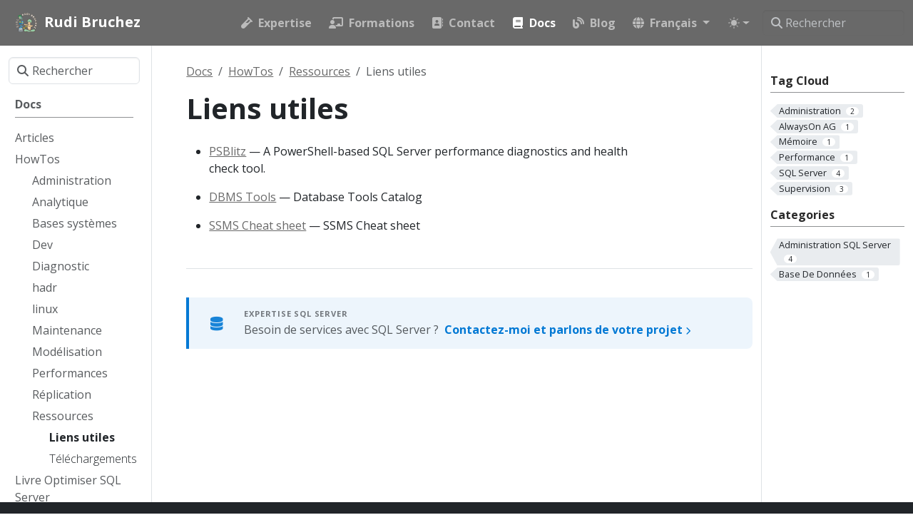

--- FILE ---
content_type: text/html
request_url: https://www.pachadata.com/docs/howtos/ressources/liens-utiles/
body_size: 30737
content:
<!doctype html><html itemscope itemtype=http://schema.org/WebPage lang=fr class=no-js data-theme-init><head><meta charset=utf-8><meta name=viewport content="width=device-width,initial-scale=1,shrink-to-fit=no"><meta name=color-scheme content="light dark"><meta name=theme-color media="(prefers-color-scheme: light)" content="#ffffff"><meta name=theme-color media="(prefers-color-scheme: dark)" content="#000000"><style>html{background:Canvas;color:CanvasText}@media(prefers-color-scheme:dark){html{background:#0b0d12;color:#e6e6e6}}html[data-theme-init] *{transition:none!important}</style><script>(function(){const t="td-color-theme",n=localStorage.getItem(t);let e=n||(window.matchMedia("(prefers-color-scheme: dark)").matches?"dark":"light");e==="auto"&&(e=window.matchMedia("(prefers-color-scheme: dark)").matches?"dark":"light"),document.documentElement.setAttribute("data-bs-theme",e)})()</script><meta name=robots content="index, follow"><link rel="shortcut icon" href=/favicons/favicon.ico><link rel=apple-touch-icon href=/favicons/apple-touch-icon-180x180.png sizes=180x180><link rel=icon type=image/png href=/favicons/favicon-16x16.png sizes=16x16><link rel=icon type=image/png href=/favicons/favicon-32x32.png sizes=32x32><link rel=icon type=image/png href=/favicons/android-36x36.png sizes=36x36><link rel=icon type=image/png href=/favicons/android-48x48.png sizes=48x48><link rel=icon type=image/png href=/favicons/android-72x72.png sizes=72x72><link rel=icon type=image/png href=/favicons/android-96x96.png sizes=96x96><link rel=icon type=image/png href=/favicons/android-144x144.png sizes=144x144><link rel=icon type=image/png href=/favicons/android-192x192.png sizes=192x192><title>Liens utiles | Rudi Bruchez</title><meta name=description content="PSBlitz — A PowerShell-based SQL Server performance diagnostics and health check tool.
DBMS Tools — Database Tools Catalog
SSMS Cheat sheet — SSMS Cheat sheet"><meta property="og:url" content="https://www.pachadata.com/docs/howtos/ressources/liens-utiles/"><meta property="og:site_name" content="Rudi Bruchez"><meta property="og:title" content="Liens utiles"><meta property="og:description" content="PSBlitz — A PowerShell-based SQL Server performance diagnostics and health check tool.
DBMS Tools — Database Tools Catalog
SSMS Cheat sheet — SSMS Cheat sheet"><meta property="og:locale" content="fr"><meta property="og:type" content="article"><meta property="article:section" content="docs"><meta property="article:modified_time" content="2026-01-15T08:53:52+01:00"><meta itemprop=name content="Liens utiles"><meta itemprop=description content="PSBlitz — A PowerShell-based SQL Server performance diagnostics and health check tool.
DBMS Tools — Database Tools Catalog
SSMS Cheat sheet — SSMS Cheat sheet"><meta itemprop=dateModified content="2026-01-15T08:53:52+01:00"><meta itemprop=wordCount content="25"><meta name=twitter:card content="summary"><meta name=twitter:title content="Liens utiles"><meta name=twitter:description content="PSBlitz — A PowerShell-based SQL Server performance diagnostics and health check tool.
DBMS Tools — Database Tools Catalog
SSMS Cheat sheet — SSMS Cheat sheet"><link rel=preload href=/scss/main.min.a5f753c832f43e6e11216f556a9ba04c2afc418a49543a935c080ed78482888c.css as=style integrity="sha256-pfdTyDL0Pm4RIW9VapugTCr8QYpJVDqTXAgO14SCiIw=" crossorigin=anonymous><link href=/scss/main.min.a5f753c832f43e6e11216f556a9ba04c2afc418a49543a935c080ed78482888c.css rel=stylesheet integrity="sha256-pfdTyDL0Pm4RIW9VapugTCr8QYpJVDqTXAgO14SCiIw=" crossorigin=anonymous><script src=https://code.jquery.com/jquery-3.7.1.min.js integrity="sha512-v2CJ7UaYy4JwqLDIrZUI/4hqeoQieOmAZNXBeQyjo21dadnwR+8ZaIJVT8EE2iyI61OV8e6M8PP2/4hpQINQ/g==" crossorigin=anonymous></script><script async src="https://www.googletagmanager.com/gtag/js?id=G-C8EKV7MDFJ"></script><script>var doNotTrack=!1,dnt=navigator.doNotTrack||window.doNotTrack||navigator.msDoNotTrack,doNotTrack=dnt=="1"||dnt=="yes";if(!doNotTrack){window.dataLayer=window.dataLayer||[];function gtag(){dataLayer.push(arguments)}gtag("js",new Date),gtag("config","G-C8EKV7MDFJ")}</script></head><body class=td-page><header><nav class="td-navbar js-navbar-scroll" data-bs-theme=dark><div class="td-navbar-container container-fluid flex-column flex-md-row"><a class=navbar-brand href=/><span class="navbar-brand__logo navbar-logo"><svg id="svg2" viewBox="55.08 62.7 925.42 937.43"><defs id="defs6"><clipPath clipPathUnits="userSpaceOnUse" id="clipPath18"><path d="M0 732H783V0H0z" id="path16"/></clipPath><clipPath clipPathUnits="userSpaceOnUse" id="clipPath198"><path d="M0 732H783V0H0z" id="path196"/></clipPath><clipPath clipPathUnits="userSpaceOnUse" id="clipPath314"><path d="M0 732H783V0H0z" id="path312"/></clipPath><clipPath clipPathUnits="userSpaceOnUse" id="clipPath430"><path d="M0 732H783V0H0z" id="path428"/></clipPath></defs><g id="g10" transform="matrix(1.3333333,0,0,-1.3333333,0,976)"><g id="g12"><g id="g14" clip-path="url(#clipPath18)"><g id="g20" transform="translate(134.1143,159.9302)"><path d="m0 0v-76.67c0-12.162 30.819-23.62 68.836-23.62 38.017.0 68.835 11.458 68.835 23.62V.85" style="fill:#dae0e3;fill-opacity:1;fill-rule:nonzero;stroke:#485155;stroke-width:14.461;stroke-linecap:butt;stroke-linejoin:miter;stroke-miterlimit:10;stroke-dasharray:none;stroke-opacity:1" id="path22"/></g><g id="g24" transform="translate(271.7852,108.7803)"><path d="m0 0c0-12.161-30.818-23.62-68.835-23.62-38.017.0-68.836 11.459-68.836 23.62" style="fill:#dae0e3;fill-opacity:1;fill-rule:nonzero;stroke:#485155;stroke-width:14.461;stroke-linecap:butt;stroke-linejoin:miter;stroke-miterlimit:10;stroke-dasharray:none;stroke-opacity:1" id="path26"/></g><g id="g28" transform="translate(271.7852,134.8003)"><path d="m0 0c0-12.161-30.818-22.02-68.835-22.02-38.017.0-68.836 9.859-68.836 22.02" style="fill:#dae0e3;fill-opacity:1;fill-rule:nonzero;stroke:#485155;stroke-width:14.461;stroke-linecap:butt;stroke-linejoin:miter;stroke-miterlimit:10;stroke-dasharray:none;stroke-opacity:1" id="path30"/></g><g id="g32" transform="translate(247.8184,179.2695)"><path d="m0 0c14.674-4.038 23.967-10.022 23.967-16.7.0-12.161-30.819-22.02-68.835-22.02-38.017.0-68.836 9.859-68.836 22.02.0 6.568 8.987 12.463 23.242 16.498" style="fill:#fff;fill-opacity:1;fill-rule:nonzero;stroke:#485155;stroke-width:14.461;stroke-linecap:butt;stroke-linejoin:miter;stroke-miterlimit:10;stroke-dasharray:none;stroke-opacity:1" id="path34"/></g><g id="g36" transform="translate(226.1621,192.3291)"><path d="M0 0-5.989 6.678l24.071-.735L5.771-18.863 4.607-8.079c-63.27-29.273-70.838-11.809-66.089 31.111l11.392 8.82C-52.11-6.735-58.874-20.827.0.0" style="fill:#0084c9;fill-opacity:1;fill-rule:nonzero;stroke:none" id="path38"/></g><g id="g40" transform="translate(203.0469,336.3394)"><path d="m0 0-10.892 7.479 34.707 7.307-9.005-39.78L9.676-12.82c-56.789-46.57-56.883 3.743-58.167 31.418l22.941.136C-26.252 2.69-30.766-23.468.0.0" style="fill:#0084c9;fill-opacity:1;fill-rule:nonzero;stroke:none" id="path42"/></g><g id="g44" transform="translate(207.8877,371.1943)"><path d="m0 0s-27.933-2.809-41.049-1.589l-5.148 33.701c17.446-4 41.54-.869 41.54-.869z" style="fill:#ffea00;fill-opacity:1;fill-rule:nonzero;stroke:none" id="path46"/></g><g id="g48" transform="translate(207.8877,371.1943)"><path d="m0 0s-27.933-2.809-41.049-1.589l-5.148 33.701c17.446-4 41.54-.869 41.54-.869z" style="fill:none;stroke:#0084c9;stroke-width:6.3;stroke-linecap:butt;stroke-linejoin:miter;stroke-miterlimit:10;stroke-dasharray:none;stroke-opacity:1" id="path50"/></g><g id="g52" transform="translate(271.1973,328.9102)"><path d="m0 0-34.469-10.591c23.355 69.021-6.797 98.603-6.797 98.603l34.589-.24S27.688 74.11.0.0" style="fill:#9bc4e8;fill-opacity:1;fill-rule:nonzero;stroke:none" id="path54"/></g><g id="g56" transform="translate(271.1973,328.9102)"><path d="m0 0-34.469-10.591c23.355 69.021-6.797 98.603-6.797 98.603l34.589-.24S27.688 74.11.0.0z" style="fill:none;stroke:#0084c9;stroke-width:6.3;stroke-linecap:butt;stroke-linejoin:miter;stroke-miterlimit:10;stroke-dasharray:none;stroke-opacity:1" id="path58"/></g><g id="g60" transform="translate(135.7783,553.3447)"><path d="m0 0c3.032-4.694 21.702-43.745 22.001-49.501.3-5.757 14.846-31.874 20.168-34.861.0.0 35.029 27.743 52.883 20.347-.101-.567 3.386-36.524 3.386-36.524 11.28 3.418 30.115 20.75 27.096 31.813-3.018 11.064-44.581 111.189-44.581 111.189" style="fill:#a6c0b8;fill-opacity:1;fill-rule:nonzero;stroke:none" id="path62"/></g><g id="g64" transform="translate(236.9258,549.7422)"><path d="m0 0c-1.231-2.529-2.712-3.57-4.513-4.414-2.918-1.366-4.301-5.071-2.988-8.013.834-1.869 2.039-3.1 3.898-2.261.907.411 1.957 1.093 2.772 1.664 2.927 2.047 3.631 1.953 5.266 4.433C3.194-5.163.927 2.077.067 4.353-.325 4.029.238.488.0.0" style="fill:#6a9588;fill-opacity:1;fill-rule:nonzero;stroke:none" id="path66"/></g><g id="g68" transform="translate(242.7461,533.6694)"><path d="m0 0c-1.352-2.775-3.449-4.354-5.733-5.569-2.514-1.337-3.876-4.646-2.87-7.31.839-2.221 2.099-3.851 4.168-2.917.907.41 1.956 1.092 2.772 1.663 2.927 2.048 3.631 1.954 5.266 4.434C2.362-6.271.095.968-.766 3.245-1.157 2.921.237.488.0.0" style="fill:#6a9588;fill-opacity:1;fill-rule:nonzero;stroke:none" id="path70"/></g><g id="g72" transform="translate(248.1953,514.8252)"><path d="m0 0c-1.245-2.557-3.335-3.72-5.546-4.65-3.1-1.305-4.613-5.04-3.225-8.104.833-1.842 2.033-3.042 3.875-2.21.907.409 1.957 1.091 2.772 1.662 2.927 2.048 4.924 2.693 6.559 5.173C3.194-4.701 2.708.495 1.848 2.771 1.456 2.447.238.488.0.0" style="fill:#6a9588;fill-opacity:1;fill-rule:nonzero;stroke:none" id="path74"/></g><g id="g76" transform="translate(254.8467,498.7524)"><path d="m0 0c-2.089-3.238-8.666-6.833-11.784-8.453-1.803-.937-.873-4.944-.04-6.789.834-1.844 2.035-3.05 3.88-2.216.906.409 1.956 1.091 2.771 1.662 2.927 2.048 6.494 4.633 8.129 7.113C5.173-5.081 1.783.864.924 3.141.532 2.817.294.456.0.0" style="fill:#6a9588;fill-opacity:1;fill-rule:nonzero;stroke:none" id="path78"/></g><g id="g80" transform="translate(160.9961,548.9106)"><path d="M0 0-2.236-1.142" style="fill:none;stroke:#fbe81d;stroke-width:9;stroke-linecap:round;stroke-linejoin:miter;stroke-miterlimit:10;stroke-dasharray:none;stroke-opacity:1" id="path82"/></g><g id="g84" transform="translate(168.7646,530.9146)"><path d="M0 0-2.236-1.142" style="fill:none;stroke:#fbe81d;stroke-width:9;stroke-linecap:round;stroke-linejoin:miter;stroke-miterlimit:10;stroke-dasharray:none;stroke-opacity:1" id="path86"/></g><g id="g88" transform="translate(175.1377,513.4565)"><path d="M0 0-2.235-1.142" style="fill:none;stroke:#fbe81d;stroke-width:9;stroke-linecap:round;stroke-linejoin:miter;stroke-miterlimit:10;stroke-dasharray:none;stroke-opacity:1" id="path90"/></g><g id="g92" transform="translate(182.6201,497.6606)"><path d="M0 0-2.235-1.142" style="fill:none;stroke:#fbe81d;stroke-width:9;stroke-linecap:round;stroke-linejoin:miter;stroke-miterlimit:10;stroke-dasharray:none;stroke-opacity:1" id="path94"/></g><g id="g96" transform="translate(214.4795,561.6582)"><path d="M0 0C-16.904 4.434-28.624-1.36-36.025-4.434" style="fill:none;stroke:#6a9588;stroke-width:9.45;stroke-linecap:round;stroke-linejoin:miter;stroke-miterlimit:10;stroke-dasharray:none;stroke-opacity:1" id="path98"/></g><g id="g100" transform="translate(219.7451,542.5371)"><path d="M0 0C-16.904 4.434-27.238-.806-34.64-3.88" style="fill:none;stroke:#6a9588;stroke-width:9.45;stroke-linecap:round;stroke-linejoin:miter;stroke-miterlimit:10;stroke-dasharray:none;stroke-opacity:1" id="path102"/></g><g id="g104" transform="translate(223.625,523.9702)"><path d="M0 0C-16.904 4.434-26.961-1.138-34.363-4.212" style="fill:none;stroke:#6a9588;stroke-width:9.45;stroke-linecap:round;stroke-linejoin:miter;stroke-miterlimit:10;stroke-dasharray:none;stroke-opacity:1" id="path106"/></g><g id="g108" transform="translate(227.2275,507.0659)"><path d="M0 0C-16.351 3.879-23.358-.806-30.761-3.88" style="fill:none;stroke:#6a9588;stroke-width:9.45;stroke-linecap:round;stroke-linejoin:miter;stroke-miterlimit:10;stroke-dasharray:none;stroke-opacity:1" id="path110"/></g><g id="g112" transform="translate(206.0059,586.2007)"><path d="m0 0c44.405 46.674-83.326 16.272-87.008-10.117 4.361-.173 10.818-8.961 17.292-20.732 17.451 13.171 74.056 33.655 76.655 18.685l7.12-23.19s13.425 9.395 9.018 20.369c-2.349 5.851-10.14 29.437-10.14 29.437" style="fill:#389f4c;fill-opacity:1;fill-rule:nonzero;stroke:none" id="path114"/></g><g id="g116" transform="translate(214.6133,605.1201)"><path d="m0 0c5.191-10.32 47.05-106.718 45.868-120.224-1.181-13.506-13.749-20.846-26.265-32.09.373 28.598-13.896 120.043-28.21 133.395 44.405 46.673-83.327 16.272-87.008-10.118 8.814-.348 26.195-35.899 34.968-60.133 8.773-24.235 17.775-38.862 23.657-45.464 9.132 10.952 36.025 21.338 53.761 16.905" style="fill:none;stroke:#1b5d4a;stroke-width:6.3;stroke-linecap:butt;stroke-linejoin:miter;stroke-miterlimit:10;stroke-dasharray:none;stroke-opacity:1" id="path118"/></g><g id="g120" transform="translate(134.6699,553.686)"><path d="M0 0C9.875 6.896 53.385 30.506 77.427 22.414" style="fill:none;stroke:#1b5d4a;stroke-width:6.3;stroke-linecap:butt;stroke-linejoin:miter;stroke-miterlimit:10;stroke-dasharray:none;stroke-opacity:1" id="path122"/></g><g id="g124" transform="translate(219.3174,550.8232)"><path d="M0 0C7.951 4.268 9.614 8.382 11.983 14.902" style="fill:none;stroke:#1b5d4a;stroke-width:6.3;stroke-linecap:butt;stroke-linejoin:miter;stroke-miterlimit:10;stroke-dasharray:none;stroke-opacity:1" id="path126"/></g><g id="g128" transform="translate(239.4375,398.6909)"><path d="M0 0C5.999 1.387 32.415.973 39.557-.915" style="fill:none;stroke:#0084c9;stroke-width:6.3;stroke-linecap:butt;stroke-linejoin:miter;stroke-miterlimit:10;stroke-dasharray:none;stroke-opacity:1" id="path130"/></g><g id="g132" transform="translate(242.0244,336.084)"><path d="M0 0C2.232 2.697 25.631 8.35 34.321 8.327" style="fill:none;stroke:#0084c9;stroke-width:6.3;stroke-linecap:butt;stroke-linejoin:miter;stroke-miterlimit:10;stroke-dasharray:none;stroke-opacity:1" id="path134"/></g><g id="g136" transform="translate(280.8242,380.1885)"><path d="m0 0s-23.658.72-35.095.058l-.111-22.524c8.583 2.5 24.463 4.195 34.007 3.308z" style="fill:#ffea00;fill-opacity:1;fill-rule:nonzero;stroke:none" id="path138"/></g><g id="g140" transform="translate(280.8242,380.1885)"><path d="m0 0s-23.658.72-35.095.058l-.111-22.524c8.583 2.5 24.463 4.195 34.007 3.308z" style="fill:none;stroke:#0084c9;stroke-width:4.725;stroke-linecap:butt;stroke-linejoin:miter;stroke-miterlimit:10;stroke-dasharray:none;stroke-opacity:1" id="path142"/></g><g id="g144" transform="translate(201.6475,279.4829)"><path d="m0 0c3.475 2.772 8.296 6.505 11.862 8.777 3.681 2.344 4.654.533 5.582-2.626.928-3.158 2.611-11.317 2.611-11.317.431-2.794.38-6.544-1.409-7.63-2.918-1.771-10.036-7.809-13.373-8.655-2.201-.558-4.134 1.339-4.734 4.981-.424 2.575-2.143 9.359-2.322 10.126C-2.287-3.973-2.62-1.884.0.0" style="fill:#93d3e6;fill-opacity:1;fill-rule:nonzero;stroke:none" id="path146"/></g><g id="g148" transform="translate(201.6475,279.4829)"><path d="m0 0c3.475 2.772 8.296 6.505 11.862 8.777 3.681 2.344 4.654.533 5.582-2.626.928-3.158 2.611-11.317 2.611-11.317.431-2.794.38-6.544-1.409-7.63-2.918-1.771-10.036-7.809-13.373-8.655-2.201-.558-4.134 1.339-4.734 4.981-.424 2.575-2.143 9.359-2.322 10.126C-2.287-3.973-2.62-1.884.0.0z" style="fill:none;stroke:#0084c9;stroke-width:6.3;stroke-linecap:butt;stroke-linejoin:miter;stroke-miterlimit:10;stroke-dasharray:none;stroke-opacity:1" id="path150"/></g><g id="g152" transform="translate(182.1377,217.7373)"><path d="m0 0c2.446 1.519 8.828 3.409 13.505 5.609 3.947 1.858 5.573.536 6.119-2.907.597-3.76 2.076-13.437 2.076-13.437.432-2.794-.332-4.976-3.238-6.113-2.536-.992-10.331-2.775-13.867-3.687-2.199-.568-4.315.776-4.914 4.418-.424 2.575-1.285 9.006-1.464 9.773C-2.287-3.973-2.62-1.884.0.0" style="fill:#93d3e6;fill-opacity:1;fill-rule:nonzero;stroke:none" id="path154"/></g><g id="g156" transform="translate(182.1377,217.7373)"><path d="m0 0c2.446 1.519 8.828 3.409 13.505 5.609 3.947 1.858 5.573.536 6.119-2.907.597-3.76 2.076-13.437 2.076-13.437.432-2.794-.332-4.976-3.238-6.113-2.536-.992-10.331-2.775-13.867-3.687-2.199-.568-4.315.776-4.914 4.418-.424 2.575-1.285 9.006-1.464 9.773C-2.287-3.973-2.62-1.884.0.0z" style="fill:none;stroke:#0084c9;stroke-width:6.3;stroke-linecap:butt;stroke-linejoin:miter;stroke-miterlimit:10;stroke-dasharray:none;stroke-opacity:1" id="path158"/></g><g id="g160" transform="translate(211.5977,228.9932)"><path d="m0 0c3.697 1.645 8.663 4.228 13.28 7.061 3.719 2.282 5.574.535 6.119-2.908.597-3.76 2.077-13.436 2.077-13.436.431-2.795-.069-5.08-2.889-6.912-3.001-1.95-10.416-6.02-13.952-6.932-2.198-.568-4.315.775-4.914 4.418-.424 2.575-1.666 11.176-1.846 11.943C-2.629-4.395-2.621-1.884.0.0" style="fill:#93d3e6;fill-opacity:1;fill-rule:nonzero;stroke:none" id="path162"/></g><g id="g164" transform="translate(211.5977,228.9932)"><path d="m0 0c3.697 1.645 8.663 4.228 13.28 7.061 3.719 2.282 5.574.535 6.119-2.908.597-3.76 2.077-13.436 2.077-13.436.431-2.795-.069-5.08-2.889-6.912-3.001-1.95-10.416-6.02-13.952-6.932-2.198-.568-4.315.775-4.914 4.418-.424 2.575-1.666 11.176-1.846 11.943C-2.629-4.395-2.621-1.884.0.0z" style="fill:none;stroke:#0084c9;stroke-width:6.3;stroke-linecap:butt;stroke-linejoin:miter;stroke-miterlimit:10;stroke-dasharray:none;stroke-opacity:1" id="path166"/></g><g id="g168" transform="translate(240.0244,244.7368)"><path d="m0 0c2.446 1.519 5.695 3.604 9.886 6.397 3.631 2.42 5.501.527 6.619-2.774 1.062-3.138 4.289-14.938 4.289-14.938.432-2.795-.711-4.83-3.272-6.614-3.033-2.113-9.024-5.515-12.397-6.06-2.242-.362-4.314.777-4.914 4.418-.424 2.575-1.815 12.46-1.994 13.227C-2.287-3.973-2.62-1.884.0.0" style="fill:#93d3e6;fill-opacity:1;fill-rule:nonzero;stroke:none" id="path170"/></g><g id="g172" transform="translate(240.0244,244.7368)"><path d="m0 0c2.446 1.519 5.695 3.604 9.886 6.397 3.631 2.42 5.501.527 6.619-2.774 1.062-3.138 4.289-14.938 4.289-14.938.432-2.795-.711-4.83-3.272-6.614-3.033-2.113-9.024-5.515-12.397-6.06-2.242-.362-4.314.777-4.914 4.418-.424 2.575-1.815 12.46-1.994 13.227C-2.287-3.973-2.62-1.884.0.0z" style="fill:none;stroke:#0084c9;stroke-width:6.3;stroke-linecap:butt;stroke-linejoin:miter;stroke-miterlimit:10;stroke-dasharray:none;stroke-opacity:1" id="path174"/></g><g id="g176" transform="translate(213.9414,261.6758)"><path d="M0 0C1.497-4.673 4.454-22.552 5.339-27.863" style="fill:none;stroke:#0084c9;stroke-width:6.3;stroke-linecap:butt;stroke-linejoin:miter;stroke-miterlimit:10;stroke-dasharray:none;stroke-opacity:1" id="path178"/></g><g id="g180" transform="translate(192.835,221.394)"><path d="m0 0c-1.273 6.32-4.048 10.813 5.147 13.916 10.827 3.653 32.061 17.709 36.269 20.625 5.518 3.824 6.984 3.724 9.154-7.005" style="fill:none;stroke:#0084c9;stroke-width:6.3;stroke-linecap:butt;stroke-linejoin:miter;stroke-miterlimit:10;stroke-dasharray:none;stroke-opacity:1" id="path182"/></g><g id="g184" transform="translate(221.5908,248.0771)"><path d="m0 0c.533-3.455-1.231-6.595-3.942-7.014-2.711-.419-5.341 2.042-5.875 5.497-.535 3.455 1.231 6.596 3.942 7.015C-3.164 5.917-.534 3.455.0.0" style="fill:#fff;fill-opacity:1;fill-rule:nonzero;stroke:none" id="path186"/></g><g id="g188" transform="translate(221.5908,248.0771)"><path d="m0 0c.533-3.455-1.231-6.595-3.942-7.014-2.711-.419-5.341 2.042-5.875 5.497-.535 3.455 1.231 6.596 3.942 7.015C-3.164 5.917-.534 3.455.0.0z" style="fill:none;stroke:#0084c9;stroke-width:6.3;stroke-linecap:butt;stroke-linejoin:miter;stroke-miterlimit:10;stroke-dasharray:none;stroke-opacity:1" id="path190"/></g></g></g><g id="g192"><g id="g194" clip-path="url(#clipPath198)"><g id="g200" transform="translate(599.7734,260.0659)"><path d="m0 0c-.172.588-.346 1.176-.519 1.764-.896 3.051-3.322 4.894-6.168 5.316-.299.487-.622.956-.99 1.394-1.258 1.502-2.926 2.65-4.851 3.18-3.419.941-7.333.871-10.851 1.024-8.684.378-17.158-.447-25.773-1.393-2.118-.233-4.499-.498-6.895-.531-3.019-.04-6.057.301-8.623 1.561-.553.271-1.088.577-1.592.94-.617.796-1.321 1.453-2.094 1.982-2.141 2.517-3.754 5.517-6.029 7.97-2.508 2.703-5.385 5.036-8.239 7.356 1.191 4.907-2.62 8.187-6.715 8.564-.168.016-.335.023-.504.029-3.079.102-6.208-1.448-7.405-5.205-1.277-4.013-9.755-5.901-13.139-7.101-2.603-.923-5.227-1.704-7.879-2.345-.141.032-.295.043-.441.066 11.218 1.991 20.18 10.529 26.095 20.879.954-.011 1.956.276 2.753.722.062.035.119.078.18.113 3.308 1.91 5.755 4.959 6.99 8.389 1.511 4.203 1.205 8.969-1.625 12.901-.21.291-.448.519-.701.703.961 2.843 1.59 5.801 1.822 8.824.769 2.135 1.039 4.408.897 6.725.155 1.083.303 2.16.438 3.221.139 1.099-.184 2.295-.769 3.348-.025 1.473-.15 2.956-.375 4.441-.529 7.977-.571 17.175-6.894 22.672-1.024 1.45-4.171 1.303-5.265 2.583-2.999 3.51-7.469 6.176-12.128 4.378-.294-.114-.573-.239-.841-.375-.348.138-.713.233-1.11.225-.856-.015-1.614-.131-2.291-.378-7.94 4.346-17.321 2.862-26.104-.231-.687.626-1.477 1.052-2.302 1.119-9.943.807-12.606-9.754-14.336-17.379-.178-.785-.347-1.568-.511-2.349-1.427-2.081-2.646-4.283-3.659-6.572-1.31-2.96-2.269-6.067-2.863-9.257-.464-2.491-.708-5.033-.719-7.593-.02-4.367.577-8.727 1.874-12.905.163-.526.381-1.079.631-1.648-.254-.486-.437-1.093-.497-1.871-.519-6.756 1.347-13.166 5.621-18.306.442-3.339 2.046-6.088 4.795-8.56.411-.369.918-.573 1.449-.657.293-.045.59-.059.885-.025.894.104 1.748.558 2.234 1.319.748 1.174 1.531 2.075 2.715 2.708.207.112.423.218.658.312.15.061.355.099.586.127.194.025.406.042.622.059.147-.329.311-.618.491-.848.722-.918 1.457-1.498 2.173-1.807.019-.008.039-.014.058-.022.414-.17.822-.253 1.215-.256 1.674-.857 2.759-1.725 3.914-2.754.282-.251.57-.51.87-.783.004-.005.008-.009.013-.013.262-.238.531-.483.822-.741-.755-.042-.548-.236-1.445-.064-.056.011-.108.013-.164.022-.289.042.29-.273.044-.304-.013-.001-.127-1.081-.14-1.083-.864-.123-1.669-.195-2.027-.98-.265-.582-.934-.37-.952-1.124-.029-1.33.305-2.803.938-3.983.052-.096.107-.188.163-.28.545-.906 1.278-1.602 2.166-1.853 2.673-.756 5.261-1.144 7.757-1.217-1.708-.269-3.399-.622-5.089-1.114-.018-.006-.035-.013-.054-.019-.8-.148-1.6-.296-2.4-.444-1.286 1.409-3.04 2.388-5.014 2.529-1.224.087-2.532-.153-3.868-.815-.071-.035-.14-.063-.209-.1-.442-.233-.853-.503-1.24-.8-1.021-.785-1.836-1.784-2.444-2.895-.054-.097-.121-.186-.171-.285-.841 1.164-1.809 2.154-2.866 3.01-.112.091-.22.188-.334.276-.766.584-1.585 1.088-2.446 1.525-.968.489-1.992.889-3.068 1.199-.665.191-1.342.361-2.044.486-.978 1.164-2.117 2.155-3.483 2.887-.918.493-1.937.872-3.089 1.095-.288.055-1.089.036-2.021-.007-.743-.034-1.566-.083-2.282-.12-.793-.04-1.455-.067-1.718-.042.162.468 16.923 1.064 17.06 1.571 1.182 4.396.552 9.497-4.375 9.053-1.21-.109-18.295 3.078-19.5 2.947-.934.359-2.113-2.517-3.242-2.543-.801 1.217-1.975 2.135-3.357 2.746-.602.926-1.402 1.686-2.389 2.115-1.336.58-2.683 1.096-4.035 1.554-4.321 1.465-8.719 2.3-13.156 2.417-4.436.116-8.91-.48-13.381-1.881-4.286 1.242-8.629 2.228-13.014 2.985-4.645 1.092-9.3 2.141-13.97 3.128-1.707.36-3.232.192-4.533-.336-.618-.252-1.185-.587-1.695-.984-.552-.429-1.04-.929-1.455-1.484-1.301.428-2.605.753-3.871.974-.103.335-.233.666-.377.992-.353.8-.818 1.571-1.389 2.282-2.043 2.546-5.042 3.557-8.119 3.507-2.843-.047-5.752-.997-8.037-2.513-.413-.273-.801-.567-1.178-.871-5.456-1.223-8.028-7.108-7.729-12.642.02-.365.052-.727.092-1.088-1.261-1.88-2.126-3.612-1.571-6.538.462-2.442 1.466-4.682 3.333-6.399 1.829-1.682 4.251-2.242 6.348-3.213 2.097-.971 4.28-1.477 6.513-1.779 2.542-1.111 5.208-1.96 7.89-2.731.689-.199 1.381-.395 2.072-.586 2.823-.782 5.647-1.566 8.471-2.348 3.78-1.048 7.561-2.092 11.346-3.117 4.027-1.092 7.982-1.901 11.998-2.214 1.212-1.128 2.838-1.852 4.839-1.841 8.099.046 15.658 2.661 23.304 5.037 2.019.628 4.038 1.256 6.057 1.884.271-.556.611-1.073 1.018-1.532 1.213-1.367 3.026-2.228 5.428-2.098.232.013.464.026.696.038.646.035 1.292.071 1.938.107.47.026.94.051 1.41.078 1.679.092 3.357.184 5.036.276.113-.653.31-1.283.576-1.878.185-.41.405-.801.664-1.164.563-.786 1.299-1.449 2.232-1.901 1.081-.525 2.161-1.049 3.241-1.573.664-.322 1.328-.645 1.993-.967 1.419-.689 2.839-1.377 4.258-2.066.233-.114.468-.227.701-.34.078-.038.155-.066.234-.1.173-.077.347-.157.52-.223-.083-.072-.165-.145-.247-.218-.264-.235-.525-.473-.793-.699-.765-.051-1.534-.22-2.287-.516-.805-.316-1.59-.777-2.327-1.411-.551-.473-1.102-.947-1.653-1.42l-1.702-1.464c-.644-.375-1.285-.787-1.914-1.226-.917-.639-1.801-1.345-2.628-2.114-.406-.377-.796-.769-1.168-1.177-.704-.768-1.35-1.583-1.897-2.457-.112-.175-.214-.352-.306-.53-.405-.711-.77-1.442-1.04-2.217-.769-2.217-.867-4.577.063-6.785.305-.724.711-1.372 1.192-1.974-.231-1.527-.514-2.982-.248-4.591-2.584-1.78-4.262-4.878-3.095-8.072.057-.153.116-.303.174-.455-.013-.086-.033-.167-.045-.254-.38-3.092.322-6.017 1.785-8.49-.924-4.351.319-9.552 1.205-13.479 1.245-5.516 4.063-10.422 5.613-15.725.348-1.194.63-2.41.817-3.656.013-.084.03-.166.042-.25.292-2.091.917-3.935 1.782-5.619 1.014-1.97 2.361-3.718 3.919-5.367 1.065-1.126 2.223-2.208 3.441-3.283 1.385-1.223 3.312-2.507 4.006-4.29 1.06-2.72.02-6.511.66-9.461.662-3.058 2.869-5.155 3.865-7.943.1-.279.166-.574.211-.878.003-.02.007-.04.01-.059.298-2.213-.649-5.011-.45-7.254.145-1.638.544-3.119 1.131-4.458-.718-1.901-.605-3.917.17-5.638.611-1.355 1.643-2.516 2.996-3.301.629-.365 1.324-.653 2.088-.831.828-.192 1.734-.25 2.699-.172.277.022.552.039.839.087 5.817.953 11.878-.881 17.605-1.71 6.564-.952 13.161-1.591 19.794-1.761 6.27-.161 12.548.061 18.791.667 4.054.394 8.43.748 11.402 3.078 1.405 1.102 2.497 2.646 3.088 4.851.009.033.021.062.03.095 1.512 5.843-.842 11.643-.81 17.491.03 5.921 1.766 11.69 2.612 17.519.952 6.558.99 13.023.29 19.611-.334 3.149-.788 6.285-1.247 9.419-.015.099-.033.208-.049.31 1.359 3.97 2.066 7.988 1.306 11.746 1.775 1.625 3.573 3.203 5.004 4.893 3.633 4.292 5.611 9.098 7.121 14.18.51 1.715.968 3.461 1.416 5.23.081.321.163.643.244.967 4.558.762 9.074 1.617 13.479 2.353 11.869 1.982 25.542 3.004 36.117 9.181 2.68 1.566 3.74 4.04 3.622 6.471C-.436-6.002.961-3.265.0.0" style="fill:#fed8a4;fill-opacity:1;fill-rule:nonzero;stroke:none" id="path202"/></g><g id="g204" transform="translate(465.2217,118.8696)"><path d="m0 0c5.267-2.503 8.567-6.937 16.343-6.649 6.578.711 15.111 3.385 24.974 6.32C23.662-.1 2.914 2.582-11.892 7.983-7.676 5.458-3.692 2.793.0.0" style="fill:#96cca6;fill-opacity:1;fill-rule:nonzero;stroke:none" id="path206"/></g><g id="g208" transform="translate(487.5645,65.5537)"><path d="m0 0s1.284 7.315 6.644 1.903c6.117-8.109 17.149-2.007 10.342 6.49 17.622-19.745 41.929-27.132 7.003 16.125 10.665-5.1 20.529-13.406 26.533-21.236C50.778 3.225 51.047 3.151 51.334 3.052 114.405-18.893 199.475 23.235 189 49.667 175.62 83.426 128.834 96.537 27.333 37 20.279 31.68 5.856 30.982 12.585 36.242c1.507 1.362 3.079 2.709 4.702 4.043C12.119 38.346 6.544 37.316.666 38c-17.66 2.054-26.584 6.003-30.839 8.734-1.028.355-2.085.774-3.161 1.266-98.033 52.618-137.118 31.474-149.666 1-9.409-22.849 33.299-53.44 89.969-38.165 5.84 4.607 13.904 8.973 24.404 12.382-25.886-32.061-19.23-36.297-6.878-28.304 2.111 1.776 4.223 3.552 6.334 5.329.268.033.541.091.817.155 2.262 1.994 4.547 4.25 6.731 6.696C-64-1.667-57.397-7.506-51.281.603c3 3.029 4.713 2.269 5.64 1.013.112.101.221.204.332.304.178-.007.353-.019.538-.014 8.444.185 16.886.222 25.327.118.364-.144.742-.261 1.142-.322 3.381-.515 6.76-.926 10.138-1.239.33-.492.694-.975 1.138-1.435 2.176-2.257 4.757-3.361 7.408-3.559C.021-3.146-.133-1.639.0.0" style="fill:#96cca6;fill-opacity:1;fill-rule:nonzero;stroke:none" id="path210"/></g><g id="g212" transform="translate(688.3018,100.0757)"><path d="M0 0C-.422-1.278-.929-2.552-1.51-3.821-.551-2.727-.091-1.39.0.0" style="fill:#96cca6;fill-opacity:1;fill-rule:nonzero;stroke:none" id="path214"/></g><g id="g216" transform="translate(492.8838,460.8086)"><path d="M0 0C-.054-.021-.109-.036-.163-.058-.698.158-1.235.368-1.776.568-1.173.496-.571.412.031.328.02.219.007.11.0.0m46.681-69.881c8.134-4.065 13.652-9.488 16.578-15.208.313.541.578.885.578.885 26.289 16.276 6.852 31.055-9.522 38.278 4.931.879 10.274-.338 15.134-2.887 12.776 24.883-2.121 41.818-35.71 36.044 5.185 2.654 10.268 4.451 15.111 5.504-13.37 22.036-86.535 27.823-86.905 7.625 4.187-2.59 8.417-6.115 12.539-10.661-28.596 16.14-45.803 7.713-39.843-24.543.0.0-.113-.146-.317-.366 5.104.623 10.51.498 15.658-.383-16.893-1.212-39.761-8.908-22.215-31.534 5.6 4.364 12.838 7.128 19.805 7.128-17.842-5.108-22.896-23.756-4.312-37.713 2.068 8.007 5.258 14.649 9.421 18.457 2.988 2.735 4.922 4.057 6.149 4.516.131.131.263.26.415.385 33.22 18.991 60.032-2.213 64.169-7.805.596-.805.91-1.484 1.025-2.063 4.84-4.5 7.508-14.392 7.708-26.178 15.543 2.345 23.433 8.621 25.722 15.896.03.175.074.348.097.525.019.015.037.035.055.051 2.259 8.277-2.517 17.711-11.34 24.047" style="fill:#96cca6;fill-opacity:1;fill-rule:nonzero;stroke:none" id="path218"/></g><g id="g220" transform="translate(345.6172,201.5752)"><path d="M0 0 .126.102-4.928-3.896 1.78 7.812-7.884 5.729c-2.345-1.213-5.537-1.921-8.942-2.249C-12.634-.401-9.177-5.043-6.742-9.99c1.84 3.958 4.137 7.447 6.505 9.78C-.161-.136-.083-.067.0.0" style="fill:#fbe81d;fill-opacity:1;fill-rule:nonzero;stroke:none" id="path222"/></g><g id="g224" transform="translate(399.5957,252.4687)"><path d="m0 0c.173-.187.351-.367.521-.558 1.394-1.565 2.618-3.218 3.683-4.929l24.42 18.724c-1.675 1.349-3.526 2.576-5.487 3.626z" style="fill:#fbe81d;fill-opacity:1;fill-rule:nonzero;stroke:none" id="path226"/></g><g id="g228" transform="translate(454.875,285.6875)"><path d="m0 0 13.875 11.208c1.938 1.698-2.906 6.854-6.77 2.706C7.281 13.875-4.625 4.125-4.625 4.125-3.173 3.071-1.216 1.391.0.0" style="fill:#fbe81d;fill-opacity:1;fill-rule:nonzero;stroke:none" id="path230"/></g><g id="g232" transform="translate(392.9229,247.605)"><path d="m0 0-22.881-16.676c.051-.04.107-.074.157-.115l-6.783-4.944 5.855-5.366L4.486-5.525C3.558-4.104 2.497-2.719 1.308-1.384.882-.907.443-.449.0.0" style="fill:#fbe81d;fill-opacity:1;fill-rule:nonzero;stroke:none" id="path234"/></g><g id="g236" transform="translate(388.3418,251.5044)"><path d="m0 0c-9.003 6.357-19.979 7.224-27.978.094-7.081-6.312-8.857-15.721-5.721-24.528l6.267 4.355z" style="fill:#fbe81d;fill-opacity:1;fill-rule:nonzero;stroke:none" id="path238"/></g><g id="g240" transform="translate(379.2354,217.1304)"><path d="m0 0-9.113-7.206c8.471-4.126 18.144-3.697 25.133 2.532 6.773 6.038 8.303 14.621 5.469 22.907L-.31.696C-.211.461-.094.238.0.0" style="fill:#fbe81d;fill-opacity:1;fill-rule:nonzero;stroke:none" id="path242"/></g><g id="g244" transform="translate(364.3887,233.8418)"><path d="m0 0c2.253-.671 4.054-1.67 5.653-2.913l22.881 16.676c-1.447 1.462-2.982 2.77-4.581 3.9L-3.479-2.417z" style="fill:#fbe81d;fill-opacity:1;fill-rule:nonzero;stroke:none" id="path246"/></g><g id="g248" transform="translate(362.6846,215.0771)"><path d="M0 0-.011-.008H-.01z" style="fill:#fbe81d;fill-opacity:1;fill-rule:nonzero;stroke:none" id="path250"/></g><g id="g252" transform="translate(369.3936,220.3906)"><path d="M0 0 5.917 4.584C6.684 3.357 7.339 2.04 7.937.687 8.523-.358 9.059-1.44 9.532-2.564l21.799 17.537c-.78 2.281-1.893 4.54-3.315 6.716L-.123.113z" style="fill:#fbe81d;fill-opacity:1;fill-rule:nonzero;stroke:none" id="path254"/></g><g id="g256" transform="translate(318.4277,160.2617)"><path d="M0 0C1.148-.128 2.267-.16 3.342-.091c-.18.105-.356.216-.526.338C1.888.076.945-.002.0.0" style="fill:#fbe81d;fill-opacity:1;fill-rule:nonzero;stroke:none" id="path258"/></g><g id="g260" transform="translate(335.2617,173.7446)"><path d="m0 0c1.098 11.831-8.011 25.924-20.345 31.479-12.334 5.554-23.221.467-24.32-11.364-1.098-11.83 8.012-25.923 20.345-31.478 2.585-1.164 5.104-1.855 7.486-2.12.945-.002 1.888.076 2.816.247.17-.122.346-.233.526-.338C-6.165-13.104-.757-8.154.0.0" style="fill:#fbe81d;fill-opacity:1;fill-rule:nonzero;stroke:none" id="path262"/></g><g id="g264" transform="translate(355.5029,212.144)"><path d="m0 0c-1.445 1.622-2.726 3.352-3.846 5.156l-12.287-8.955c-.177-.14-.363-.276-.557-.407l-.482-.351c-.183-.14-.388-.226-.598-.283l9.665 2.083-6.708-11.708 5.053 3.998L1.407-1.483C.929-1.003.457-.513.0.0" style="fill:#fbe81d;fill-opacity:1;fill-rule:nonzero;stroke:none" id="path266"/></g><g id="g268" transform="translate(345.7432,201.6768)"><path d="M0 0 11.253 8.9C11.225 8.929 11.195 8.956 11.167 8.984z" style="fill:#fbe81d;fill-opacity:1;fill-rule:nonzero;stroke:none" id="path270"/></g><g id="g272" transform="translate(355.5029,212.144)"><path d="m0 0c.457-.513.929-1.003 1.407-1.483l5.63 4.53c-.68.642-1.341 1.317-1.975 2.03C3.851 6.435 2.785 7.856 1.868 9.32L-3.846 5.156C-2.726 3.352-1.445 1.622.0.0" style="fill:#fbe81d;fill-opacity:1;fill-rule:nonzero;stroke:none" id="path274"/></g><g id="g276" transform="translate(362.54,215.1914)"><path d="m0 0-5.63-4.53c.028-.029.058-.056.086-.084L.134-.122C.09-.081.045-.042.0.0" style="fill:#fbe81d;fill-opacity:1;fill-rule:nonzero;stroke:none" id="path278"/></g><g id="g280" transform="translate(360.5645,217.2207)"><path d="M0 0C.635-.713 1.296-1.388 1.976-2.029L6 1.208 8.706 3.283 2.852 8.649-3.193 4.244C-2.276 2.779-1.211 1.358.0.0" style="fill:#fbe81d;fill-opacity:1;fill-rule:nonzero;stroke:none" id="path282"/></g><g id="g284" transform="translate(362.54,215.1914)"><path d="M0 0C.045-.042.09-.081.134-.122L.145-.114 4.041 3.021 6.854 5.199l-.124.113L4.024 3.237z" style="fill:#fbe81d;fill-opacity:1;fill-rule:nonzero;stroke:none" id="path286"/></g><g id="g288" transform="translate(338.8125,207.9385)"><path d="M0 0C.194.131.381.266.558.406L12.845 9.362C12.833 9.381 12.819 9.4 12.808 9.42L-1.079-.635c.21.058.414.144.598.283z" style="fill:#fbe81d;fill-opacity:1;fill-rule:nonzero;stroke:none" id="path290"/></g><g id="g292" transform="translate(357.3711,221.4644)"><path d="m0 0c-.009.014-.017.027-.024.041l-5.727-4.146c.012-.02.025-.04.037-.059z" style="fill:#fbe81d;fill-opacity:1;fill-rule:nonzero;stroke:none" id="path294"/></g><g id="g296" transform="translate(357.3467,221.5054)"><path d="M0 0C.008-.014.016-.027.024-.041L6.069 4.365 6.051 4.382z" style="fill:#fbe81d;fill-opacity:1;fill-rule:nonzero;stroke:none" id="path298"/></g><g id="g300" transform="translate(362.6846,215.0771)"><path d="M0 0 6.713 5.31 6.709 5.313 3.896 3.135z" style="fill:#fbe81d;fill-opacity:1;fill-rule:nonzero;stroke:none" id="path302"/></g><g id="g304" transform="translate(440.21,265.2954)"><path d="m0 0c-.174.066-.347.145-.521.222.095-.145.182-.294.274-.44.082.073.164.146.247.218" style="fill:#fff;fill-opacity:1;fill-rule:nonzero;stroke:none" id="path306"/></g></g></g><g id="g308"><g id="g310" clip-path="url(#clipPath314)"><g id="g316" transform="translate(261.9062,576.3379)"><path d="m0 0-29.343 63.772 25.265 11.625c8.434 3.881 15.657 5.145 22.089 3.856 7.25-1.45 12.841-6.036 16.167-13.261 2.318-5.036 2.86-10.019 1.612-14.809-.239-.918-.526-1.823-.86-2.712L65.183 30.872 35.522 15.333l-15.21 9.193 5.765-12.528z" style="fill:#64574a;fill-opacity:1;fill-rule:nonzero;stroke:none" id="path318"/></g><g id="g320" transform="translate(347.9951,607.3599)"><path d="m0 0c-1.885.0-3.689.134-5.406.403-4.415.694-8.326 2.157-11.626 4.351-3.366 2.237-6.135 5.194-8.225 8.788-1.925 3.307-3.289 7.119-4.049 11.325l-7.206 39.929 28.494 5.143 7.099-39.328c.276-1.533.653-2.321.854-2.654.287-.48.463-.594.47-.599.08-.049.313-.195.863-.261.768-.095 1.673-.048 2.695.136.825.149 1.51.382 2.097.712.369.208.523.389.617.524.051.073.233.383.359 1.148.078.471.158 1.537-.179 3.4l-6.924 38.358 28.247 5.1 7.019-38.88c.759-4.207.837-8.301.234-12.169-.659-4.2-2.174-8.048-4.505-11.44C28.618 10.624 25.483 7.755 21.611 5.461 17.937 3.286 13.492 1.716 8.399.796 5.458.266 2.649.0.0.0" style="fill:#64574a;fill-opacity:1;fill-rule:nonzero;stroke:none" id="path322"/></g><g id="g324" transform="translate(424.0518,655.8306)"><path d="m0 0-1.415-16.57c1.261.028 2.403.174 3.415.433 1.525.391 2.797.958 3.78 1.687.863.637 1.522 1.402 2.022 2.342.561 1.057.893 2.265 1.016 3.697.275 3.22-.698 4.585-1.685 5.496C5.667-1.563 3.23-.573.0.0m-.274-43.343c-1.603.0-3.234.071-4.889.212l-27.13 2.316 5.971 69.944 25.462-2.172c5.958-.508 11.362-1.599 16.062-3.241 5.086-1.776 9.442-4.261 12.943-7.386 3.716-3.32 6.464-7.353 8.17-11.991 1.654-4.501 2.252-9.578 1.781-15.096-.463-5.437-1.917-10.364-4.322-14.642-2.419-4.303-5.664-7.932-9.646-10.788-3.884-2.784-8.441-4.793-13.545-5.97-3.423-.789-7.06-1.186-10.857-1.186" style="fill:#64574a;fill-opacity:1;fill-rule:nonzero;stroke:none" id="path326"/></g><g id="g328" transform="translate(490.1289,598.1182)"><path d="M0 0-27.542 8.082-7.779 75.441 19.766 67.36z" style="fill:#64574a;fill-opacity:1;fill-rule:nonzero;stroke:none" id="path330"/></g><g id="g332" transform="translate(566.1318,558.7026)"><path d="m0 0c-2.952.0-5.996.511-9.07 1.523-3.309 1.088-6.668 2.768-9.983 4.993l-24.48 16.428L-4.414 81.235 19.165 65.411c6.836-4.589 11.218-9.458 13.395-14.886 2.572-6.416 1.82-12.951-2.173-18.9-2.006-2.992-4.452-5.25-7.294-6.737C23.651 21.49 23.437 16.319 19.506 10.46c-2.151-3.202-4.812-5.715-7.91-7.469C8.521 1.249 5.114.256 1.474.043.985.014.494.0.0.0" style="fill:#64574a;fill-opacity:1;fill-rule:nonzero;stroke:none" id="path334"/></g><g id="g336" transform="translate(622.7861,494.1909)"><path d="M0 0-23.881 23.472-19.79 40.769-29.949 31.443-49.359 52.589 2.357 100.06 21.163 79.57C27.441 72.73 30.855 66.239 31.601 59.726 32.441 52.378 29.789 45.651 23.928 40.272c-4.083-3.749-8.659-5.791-13.599-6.071C9.38 34.147 8.43 34.144 7.482 34.189z" style="fill:#64574a;fill-opacity:1;fill-rule:nonzero;stroke:none" id="path338"/></g><g id="g340" transform="translate(659.0449,451.0972)"><path d="m0 0c-2.62.0-5.194.37-7.697 1.108-3.914 1.155-7.614 3.246-10.993 6.217-3.21 2.821-6.081 6.562-8.532 11.117-2.421 4.5-3.986 8.875-4.65 13.004-.711 4.412-.53 8.586.535 12.405 1.08 3.885 3.033 7.434 5.802 10.536 2.556 2.863 5.759 5.34 9.52 7.363L19.711 80.974 33.432 55.477-1.761 36.54c-1.374-.74-2.006-1.341-2.26-1.635-.293-.337-.404-.56-.421-.631-.025-.097-.09-.359.017-.905.15-.758.475-1.606.966-2.518.397-.74.829-1.317 1.323-1.77.314-.289.532-.378.685-.424.097-.029.447-.107 1.211.01.466.071 1.507.327 3.178 1.226L37.26 48.36 50.863 23.085 16.07 4.363C12.306 2.338 8.438.995 4.574.371 3.038.124 1.512.0.0.0" style="fill:#64574a;fill-opacity:1;fill-rule:nonzero;stroke:none" id="path342"/></g><g id="g344" transform="translate(673.9336,377.7539)"><path d="m0 0-5.251 5.731c-2.554 2.787-4.833 6.015-6.773 9.596-1.945 3.586-3.51 7.689-4.65 12.194-1.288 5.086-1.713 10.05-1.261 14.751.462 4.826 1.761 9.296 3.861 13.285 2.149 4.087 5.12 7.617 8.829 10.489 3.662 2.841 7.986 4.907 12.847 6.138 5.421 1.372 10.704 1.625 15.701.751 5.018-.88 9.635-2.744 13.723-5.542 3.976-2.72 7.422-6.231 10.243-10.435 2.76-4.119 4.818-8.811 6.118-13.948.929-3.674 1.571-7.222 1.908-10.546.339-3.378.414-6.563.222-9.472l-.543-8.221-26.644.926.324 8.522c.066 1.717.049 3.627-.05 5.676-.083 1.719-.353 3.49-.801 5.264-.43 1.702-1.063 3.213-1.934 4.619-.752 1.211-1.627 2.174-2.674 2.941-.915.671-2.007 1.123-3.338 1.385-1.304.256-2.902.149-4.753-.32C13.776 43.448 12.73 42.96 11.991 42.335 11.183 41.65 10.59 40.891 10.178 40.013 9.691 38.978 9.415 37.875 9.331 36.639c-.095-1.391.033-2.753.39-4.163.457-1.806 1.125-3.538 1.986-5.148.894-1.67 1.959-3.227 3.167-4.627l5.895-6.83z" style="fill:#64574a;fill-opacity:1;fill-rule:nonzero;stroke:none" id="path346"/></g><g id="g348" transform="translate(734.8008,305.2065)"><path d="m0 0-70.196.576.234 28.703 22.42-.184.078 9.501-22.419.184.235 28.703L.55 66.907.315 38.204l-21.584.177L-21.347 28.88.237 28.703z" style="fill:#64574a;fill-opacity:1;fill-rule:nonzero;stroke:none" id="path350"/></g><g id="g352" transform="translate(717.4004,229.0513)"><path d="m0 0-23.23 6.46.663 3.155-20 4.834-.681-3.387-24.504 7.349 13.096 51.33 68.021-17.355z" style="fill:#64574a;fill-opacity:1;fill-rule:nonzero;stroke:none" id="path354"/></g><g id="g356" transform="translate(682.8008,157.1084)"><path d="M0 0-16.711 8.735-30.26 35.95-39.272 18.709-62.213 32.518-35.127 84.334-18.347 75.564-4.798 48.349 2.859 62.996 25.622 49.011z" style="fill:#64574a;fill-opacity:1;fill-rule:nonzero;stroke:none" id="path358"/></g><g id="g360" transform="translate(274.6289,623.4214)"><path d="m0 0c1.488 1.298 2.541 2.744 3.158 4.339.615 1.593.479 3.358-.411 5.291-1.037 2.255-2.683 3.464-4.935 3.627-2.253.162-4.974-.489-8.164-1.958l-5.772-2.655 6.1-13.256zm-30.791 12.52 17.543 8.072c6.684 3.075 12.307 4.156 16.867 3.243 4.563-.913 7.933-3.741 10.114-8.481 1.484-3.222 1.852-6.259 1.109-9.11-.743-2.852-2.146-5.505-4.206-7.959L34.887-15.822 23.098-21.999 2.192-9.364-6.086-13.173 2.079-30.917-8.554-35.809z" style="fill:#fff;fill-opacity:1;fill-rule:nonzero;stroke:none" id="path362"/></g><g id="g364" transform="translate(321.3574,665.3013)"><path d="m0 0 11.765 2.124 5.589-30.964c.395-2.194 1.039-4.035 1.931-5.521.89-1.487 1.974-2.63 3.251-3.429s2.727-1.297 4.348-1.493c1.621-.197 3.364-.127 5.229.211 1.755.316 3.339.872 4.753 1.668 1.413.796 2.559 1.825 3.436 3.091.875 1.265 1.461 2.8 1.759 4.605.297 1.803.231 3.902-.202 6.295L36.445 6.579l11.518 2.079 5.509-30.515c.593-3.291.659-6.407.2-9.347-.461-2.941-1.497-5.587-3.112-7.938-1.615-2.35-3.831-4.359-6.643-6.025-2.814-1.666-6.278-2.871-10.392-3.614-4.112-.741-7.773-.862-10.978-.36-3.206.504-5.951 1.514-8.235 3.032-2.286 1.518-4.146 3.511-5.583 5.982-1.437 2.469-2.447 5.324-3.033 8.565z" style="fill:#fff;fill-opacity:1;fill-rule:nonzero;stroke:none" id="path366"/></g><g id="g368" transform="translate(419.3477,630.8779)"><path d="m0 0c3.275-.279 6.215-.085 8.817.583 2.603.667 4.844 1.696 6.724 3.087 1.881 1.39 3.372 3.119 4.471 5.186s1.759 4.389 1.979 6.963c.444 5.2-1.019 9.355-4.389 12.465C14.229 31.394 9.13 33.24 2.3 33.823L-3.031 34.278-5.914.505zM-13.872 44.89 3.121 43.44c5.275-.45 9.936-1.382 13.983-2.795 4.045-1.414 7.408-3.315 10.085-5.705 2.676-2.39 4.627-5.251 5.854-8.584 1.225-3.335 1.654-7.147 1.288-11.438C33.97 10.678 32.882 6.944 31.068 3.717 29.254.49 26.857-2.19 23.879-4.326c-2.98-2.136-6.48-3.668-10.502-4.596C9.354-9.85 4.981-10.111.263-9.709l-18.659 1.593z" style="fill:#fff;fill-opacity:1;fill-rule:nonzero;stroke:none" id="path370"/></g><g id="g372" transform="translate(488.1133,663.0103)"><path d="m0 0 11.231-3.295-14.978-51.048-11.231 3.296z" style="fill:#fff;fill-opacity:1;fill-rule:nonzero;stroke:none" id="path374"/></g><g id="g376" transform="translate(570.4336,597.7661)"><path d="M0 0C3.582-1.062 6.292-.227 8.127 2.508c1.045 1.556 1.166 3.138.365 4.744C7.689 8.858 6.201 10.391 4.027 11.851l-6.041 4.052L-8.746 5.87zm-14.791-16.297c2.591-1.74 4.853-2.542 6.791-2.408 1.936.135 3.498 1.086 4.684 2.853 1.099 1.641 1.263 3.285.49 4.933-.774 1.648-2.053 3.192-3.836 4.634l-8.401 5.638-7.156-10.666zm8.396 46.674L10.127 19.29c5.32-3.572 8.735-7.236 10.242-10.993C21.875 4.54 21.427.874 19.027-2.702c-1.523-2.272-3.355-3.774-5.491-4.506-2.137-.733-4.398-.878-6.785-.436l-.128-.189c2.02-2.393 3.272-4.926 3.76-7.602.484-2.675-.26-5.486-2.237-8.431-1.412-2.103-3.09-3.706-5.039-4.809-1.947-1.103-4.093-1.723-6.433-1.86-2.342-.137-4.805.218-7.388 1.068-2.585.85-5.22 2.175-7.903 3.977L-36.04-13.798z" style="fill:#fff;fill-opacity:1;fill-rule:nonzero;stroke:none" id="path378"/></g><g id="g380" transform="translate(622.1445,549.0942)"><path d="m0 0c1.69-1.019 3.391-1.578 5.098-1.676 1.705-.098 3.342.572 4.91 2.011 1.828 1.679 2.474 3.616 1.94 5.81-.536 2.194-1.989 4.584-4.364 7.171L3.288 17.997-7.463 8.13zM2.484 33.146 15.542 18.919c4.976-5.42 7.727-10.44 8.255-15.062.529-4.622-1.13-8.697-4.975-12.226-2.613-2.399-5.39-3.68-8.332-3.847-2.943-.166-5.897.357-8.865 1.566l-5.998-27.407-9.492 9.33 5.622 23.77-6.162 6.714-14.389-13.208-7.914 8.622z" style="fill:#fff;fill-opacity:1;fill-rule:nonzero;stroke:none" id="path382"/></g><g id="g384" transform="translate(675.2988,520.5586)"><path d="m0 0 5.665-10.527-27.707-14.91c-1.964-1.056-3.515-2.237-4.651-3.546-1.137-1.308-1.889-2.693-2.252-4.155-.366-1.461-.389-2.993-.074-4.596.316-1.601.923-3.237 1.822-4.906.843-1.57 1.863-2.904 3.059-4.003 1.195-1.096 2.529-1.867 4.003-2.307 1.475-.441 3.115-.523 4.923-.247 1.807.277 3.781.991 5.923 2.143l26.838 14.441 5.547-10.306-27.307-14.694c-2.944-1.584-5.887-2.612-8.824-3.087-2.94-.472-5.777-.307-8.512.5-2.735.806-5.331 2.29-7.787 4.449-2.457 2.159-4.676 5.078-6.656 8.759-1.981 3.681-3.229 7.125-3.744 10.327-.516 3.205-.407 6.127.331 8.769.734 2.644 2.053 5.03 3.956 7.162 1.902 2.13 4.304 3.977 7.205 5.537z" style="fill:#fff;fill-opacity:1;fill-rule:nonzero;stroke:none" id="path386"/></g><g id="g388" transform="translate(674.9492,389.2275)"><path d="m0 0c-2.096 2.287-3.951 4.922-5.567 7.904-1.619 2.984-2.912 6.393-3.882 10.228-1.054 4.161-1.4 8.112-1.04 11.853.358 3.743 1.333 7.122 2.921 10.139 1.588 3.02 3.757 5.595 6.511 7.728 2.752 2.134 5.995 3.673 9.729 4.618 4.272 1.081 8.322 1.288 12.151.618 3.827-.671 7.29-2.064 10.388-4.184 3.097-2.118 5.758-4.838 7.983-8.155 2.224-3.318 3.87-7.083 4.937-11.298.834-3.295 1.396-6.401 1.691-9.316.293-2.915.36-5.601.198-8.057l-9.887.344c.075 1.974.056 4.11-.055 6.411-.111 2.3-.463 4.612-1.05 6.935-.641 2.54-1.626 4.878-2.95 7.014-1.326 2.137-2.95 3.91-4.875 5.32-1.925 1.41-4.166 2.367-6.724 2.869-2.557.503-5.382.362-8.477-.421C9.398 39.891 7.225 38.823 5.482 37.348 3.739 35.872 2.4 34.139 1.467 32.149.532 30.159-.01 28.024-.165 25.743c-.155-2.282.056-4.557.63-6.826.629-2.484 1.539-4.842 2.73-7.07 1.192-2.228 2.6-4.286 4.229-6.174z" style="fill:#fff;fill-opacity:1;fill-rule:nonzero;stroke:none" id="path390"/></g><g id="g392" transform="translate(726.7812,363.6836)"><path d="m0 0-.096-11.704-21.584.177-.216-26.5 21.583-.177-.097-11.704-53.197.437.095 11.703 22.419-.184.218 26.5-22.419.184.096 11.705z" style="fill:#fff;fill-opacity:1;fill-rule:nonzero;stroke:none" id="path394"/></g><g id="g396" transform="translate(720.4277,275.3022)"><path d="m0 0-9.031-35.398-9.208 2.953 5.993 23.491-11.562 2.95-5.6-21.953-9.478 2.274 5.602 21.953-11.732 3.136-6.449-25.273-9.28 2.972 9.196 36.047z" style="fill:#fff;fill-opacity:1;fill-rule:nonzero;stroke:none" id="path398"/></g><g id="g400" transform="translate(658.0732,226.416)"><path d="m0 0 19.745-39.659 11.154 21.336 8.244-5.065-18.01-34.449-6.736 3.52-19.744 39.66-12.549-24.004-8.349 5.026L-6.804 3.556z" style="fill:#fff;fill-opacity:1;fill-rule:nonzero;stroke:none" id="path402"/></g><g id="g404" transform="translate(71.6133,198.2686)"><path d="m0 0-16.604 45.036 18.419 5.832 8.995-24.394 6.192 2.284L8.665 51.37l16.983 6.26 8.336-22.611 6.194 2.283-9.756 26.459 18.514 5.867 16.743-45.412z" style="fill:#a39b94;fill-opacity:1;fill-rule:nonzero;stroke:none" id="path406"/></g><g id="g408" transform="translate(46.6436,284.0371)"><path d="M0 0-2.767 21.019l69.401 9.135L69.401 9.135z" style="fill:#a39b94;fill-opacity:1;fill-rule:nonzero;stroke:none" id="path410"/></g><g id="g412" transform="translate(75.1348,377.2764)"><path d="m0 0c-.34 1.176-.937 2.165-1.79 2.96-.852.798-2.039 1.279-3.565 1.445-1.989.216-3.477-.377-4.468-1.778-.99-1.401-1.63-3.428-1.919-6.077l-.487-4.474 11.234-1.222zm-33.808-26.901 2.845 26.145c1.109 10.205 4.002 17.52 8.674 21.941 4.672 4.42 10.852 6.212 18.539 5.377 3.978-.433 7.344-1.705 10.098-3.815 2.754-2.111 4.875-4.655 6.361-7.633L42.596 28.157 41.146 4.678 18.42-4.519l-.725-6.66 20.38-2.217-2.294-21.077z" style="fill:#a39b94;fill-opacity:1;fill-rule:nonzero;stroke:none" id="path414"/></g><g id="g416" transform="translate(59.6592,451.2832)"><path d="M0 0 7.905 19.67 54.856.804 64.998 26.041l17.665-8.068L64.952-26.102z" style="fill:#a39b94;fill-opacity:1;fill-rule:nonzero;stroke:none" id="path418"/></g><g id="g420" transform="translate(459.7207,302.625)"><path d="M0 0C3.404 3.813 15.404.687 11.403-6.973c-2.089-4.125-3.93.103-3.345.704C9.62-4.665 6.654.937 2.213-3.337-.868-4.742-.777-.272.0.0" style="fill:#64574a;fill-opacity:1;fill-rule:nonzero;stroke:none" id="path422"/></g></g></g><g id="g424"><g id="g426" clip-path="url(#clipPath430)"><g id="g432" transform="translate(481.5645,112.2207)"><path d="m0 0c-7.775-.288-11.076 4.146-16.343 6.649-3.692 2.793-7.676 5.458-11.891 7.983C-13.429 9.231 7.319 6.549 24.975 6.32 15.111 3.385 6.578.711.0.0m-50.03 68.275c-.662 1.659-1.27 3.636-1.825 5.87-.287 1.153-.559 2.376-.818 3.655-3.801 18.782-4.65 50.167-3.4 65.03.007.087.014.17.021.255l1.147.921 2.627 2.114 3.513 2.827c.036-.045.069-.092.104-.136 3.406-4.323 4.817-9.088 2.661-12.978-15.689-19.297 29.343-30.769 101.348-20.758-16.161-23.673-15.3-71.67-12.941-95.183-.246-.073-.488-.14-.741-.225-26.93-8.298-57.522-5.044-71.701-.989-.11 1.303-.413 2.847-.965 4.655-1.309 4.288-2.177 9.015-2.92 13.661-.004.02-.007.039-.01.059-2.147 13.439-3.262 26.184-10.966 25.643-.418-.029-.823.051-1.216.213-1.475.607-2.778 2.507-3.918 5.366M-163.137 48.041c-2.382.265-4.901.956-7.486 2.12-12.333 5.555-21.442 19.648-20.345 31.478 1.099 11.831 11.987 16.918 24.321 11.363 12.334-5.554 21.442-19.648 20.344-31.478-.757-8.154-6.165-13.104-13.492-13.574-1.075-.069-2.193-.037-3.342.091m81.689 91.649c-.17.191-.348.372-.521.558l23.137 16.863c1.961-1.05 3.812-2.277 5.487-3.626l-24.42-18.724c-1.065 1.711-2.289 3.364-3.683 4.929m-4.862-39.454c-6.988-6.229-16.661-6.658-25.132-2.532l9.113 7.206c-.094.237-.211.461-.31.695-.473 1.124-1.008 2.207-1.594 3.252-.599 1.353-1.254 2.67-2.021 3.897l-5.917-4.584.004-.003-6.713-5.311-.01-.008-.001.001-5.677-4.493-11.253-8.9-.126-.102c-.083-.067-.161-.135-.238-.21-2.368-2.332-4.665-5.821-6.504-9.779-2.435 4.946-5.892 9.588-10.084 13.47 3.405.327 6.596 1.036 8.942 2.248l13.887 10.055 5.726 4.147 6.051 4.382.019-.018 6.783 4.945c-.051.04-.107.074-.157.114-1.6 1.243-3.401 2.242-5.654 2.913l-3.478-2.416-6.268-4.355c-3.136 8.806-1.359 18.216 5.722 24.528 7.999 7.13 18.974 6.263 27.977-.094 1.599-1.13 3.134-2.438 4.581-3.9.444-.448.882-.906 1.308-1.384 1.189-1.334 2.25-2.72 3.179-4.141 1.423-2.176 2.535-4.435 3.315-6.716 2.834-8.287 1.304-16.869-5.47-22.907m-53.078 69.366c-23.984 7.774-26.102 17.806-16.629 31.036 11.663 16.286 44.998-25.672 61.383-23.266 7.905 1.161 14.507 11.362 21.41 12.007 17.613 1.647 27.817-4.291 13.826-16.078-.992-.835.132-.847 1.757-.549 1.531.28 3.5.834 4.571 1.236.025.006.044.005.07.012 3.069 1.139 5.921 1.392 8.553.987 2.383-.366 4.586-1.271 6.596-2.584 1.561-1.019 3.003-2.285 4.333-3.714 1.301-1.397 2.493-2.951 3.568-4.606.403-.623.79-1.259 1.161-1.905 3.699-6.429 5.792-13.856 6.122-18.845 23.91-15.569 107.814 31.568 135.167 8.503 6.344-2.282-.504-10.457-5.587-14.905C65.925 114.054-55.605 115.642-41 132.333c4.364 4.988 3.881 12.077.562 18.486-.356.688-.745 1.368-1.164 2.037-.091.147-.178.295-.273.441-.169.259-.351.513-.528.767-1.17 1.681-2.528 3.271-4.036 4.716-1.496 1.432-3.132 2.722-4.878 3.808-1.959 1.22-4.048 2.188-6.214 2.821-1.173.343-2.369.578-3.577.712-1.413.296-2.728.498-3.969.63-14.851 1.576-18.364-7.665-32.257-5.751-12.557 1.729-22.979 3.612-31.51 5.668-3.904.941-7.409 1.918-10.544 2.934m208.576 84.482c-2.289-7.275-10.178-13.551-25.721-15.897-.2 11.787-2.868 21.679-7.708 26.179-.115.579-.43 1.258-1.026 2.063-4.136 5.592-30.949 26.796-64.169 7.805-.152-.125-.284-.255-.415-.385-1.227-.459-3.161-1.781-6.149-4.516-4.163-3.809-7.353-10.45-9.421-18.458-18.584 13.958-13.529 32.606 4.313 37.714-6.967.0-14.205-2.764-19.806-7.128-17.546 22.626 5.322 30.322 22.216 31.534-5.149.88-10.555 1.005-15.658.382.204.221.316.367.316.367C-60 346-42.793 354.427-14.196 338.287c-4.122 4.546-8.353 8.071-12.539 10.661.37 20.198 73.535 14.411 86.904-7.625-4.843-1.053-9.926-2.85-15.11-5.504 33.588 5.774 48.485-11.161 35.71-36.044-4.861 2.549-10.204 3.766-15.134 2.887 16.374-7.223 35.81-22.002 9.521-38.278.0.0-.264-.344-.578-.885-2.926 5.72-8.443 11.143-16.578 15.208 8.823-6.336 13.6-15.77 11.341-24.047-.052-.192-.093-.386-.153-.576m-87.659-66.023c.268.314.553.759.458 1.205-.136.638-.992.876-1.801 1.263-3.365 1.613-6.833 2.4 1.389 6.584 1.271.646.543 3.258-1.639 2.363-5.858-3.713-9.688-6.121-4.298-9.788l-5.137-3.759c-20.214 22.03-9.704 66.821.52 82.784 13.586 4.891 35.666 6.685 57.971-7.069 12.412-22.31 5.369-95.542-45.072-86.403.0.0 4.65 4.093 5.141 4.663 1.944-1.213 6.312-2.41 9.687 3.924 1.185 2.222-.297 3.464-1.103 2.289-6.751-8.275-8.818.023-10.772-1.463-.293-.222-13.367-10.58-13.367-10.58-1.335 1.23-2.669 2.459-4.004 3.689 4.01 3.432 8.019 6.865 12.027 10.298m-4.731-18.55 2.366 1.904c22.673-7.35 38.81.815 49.247 14.978 2.122-10.951 12.564-22.694 22.786-26.783-29.583-6.964-58.932-17.527-69.031-10.943.272 6.636-1.603 14.488-5.368 20.844M190.333 28.333C165.17 50.42 105.459 39.738 58.774 16.243c-.41 2.24-1.184 4.908-2.441 8.09C52 40 48.587 80.02 65 115c.433.605.808 1.172 1.133 1.704 10.692 1.743 21.899 3.936 33.533 6.629 7.817 1.81 19.142 8.63 21 14.667 11.757 13.027-12.935 24.064-18.679 25.462-10.109 2.462-22.546 1.609-35.591-.683-1.236.64-3.081 1.367-5.563 2.221-23.618 11.187-24.231 27.906-24.861 34.771 4.375 10.134 6.767 21.449 7.36 31.869.108-.081.201-.162.32-.243 24.223.0 35.245 12.492 33.132 25.503.194-.051.396-.099.611-.142 27.597 8.654 21.998 28.98 8.696 39.547 23.313 25.536 8.339 47.238-17.533 46.128.046.103.075.21.074.321 11.41 27.791-102.291 41.043-101.736 9.441-22.892 9.245-41.943-9.303-30.435-40.903-14.26-4.99-21.884-17.527-4.91-37.551.179-.027.34-.022.511-.036-6.395-10.605-3.726-24.721 20.363-34.879-2.288-20.989 1.961-45.691 14.675-55.387l-3.663-2.682c-3.173.901-6.714.97-10.598-.072 3.776 8.15-5.3 13.966-18.839 15.315-1.397.076-2.76-.015-4.089-.223-11.368-1.786-20.097-12.791-23.578-12.777-9.65 1.358-21.769 10.873-33.605 18.53 2.648.304 5.83.211 9.272-1.197 6.99-2.859 24.233-8.317 29-8 4.766.318 6.7 1.696 6.5 4-.065.753-.321 1.357-.743 1.86-1.73 2.058-6.363 2.364-13.257 3.64-14.575 2.481-23.572 13.447-52.352 9.479-2.767.325-5.39.063-7.815-.979-12.35-5.303-14.279-27.584-9-35.333 12.07-17.717 61.183-22.846 78.667-19.667 4.365.794 4.643 4.106 11.322 5.188.281.046.573.087.876.125.252.031.504.06.759.082 2.87.243 5.86-.129 8.785-.974l-21.125-15.463c-12.225 9.47-29.515 10.641-40.284 1.042-9.344-8.329-11.087-22.372-6.132-34.566l-10.701-7.434-5.5-3c-3.973-2.531-8.809-1.378-14.396-.206-.619.299-1.244.588-1.878.854-16.431 6.89-31.285-.194-33.177-15.823-1.893-15.628 9.893-33.883 26.324-40.773 16.431-6.889 31.285.195 33.178 15.823.151 1.25.205 2.519.186 3.796 1.818 6.67 3.051 13.396 5.613 16.112l2.118 2.101 13.516 10.686c11.531-6.769 25.857-6.216 35.568 2.44 9.131 8.139 11.61 21.153 7.381 32.846l9.461 7.611c-.077-.314-.127-.583-.143-.789C-69.247 118.709-67 76-58.334 60.333c5.275-7.771 5-10.666 11.831-9.06 2.26.531 2.584-19.56 6.731-30.36-45.662 22.613-109.58 29.989-135.611 8.179-20.358-14.796-35.673-82.6 77.526-78.386-3.13-8.402 1.254-15.186 11.99-15.433 13.747-.317 18.159 3.109 23.533 10.06.334-9.666 12.452-7.151 17-3.666.0.0 7.59 4.711 6.667 11 0 0-.244 1.294-.974 2.282-.927 1.256-2.64 2.016-5.64-1.013-6.116-8.109-12.719-2.269-10.342 6.49-2.184-2.446-4.469-4.702-6.731-6.696-2.465-2.171-4.902-4.029-7.151-5.484-12.352-7.993-19.008-3.757 6.878 28.304-10.5-3.409-18.564-7.775-24.404-12.382-56.67-15.275-99.378 15.316-89.969 38.165 12.548 30.474 51.633 51.618 149.666-1 1.076-.492 2.133-.911 3.161-1.266 4.255-2.731 13.179-6.68 30.839-8.734 5.878-.684 11.453.346 16.621 2.285-1.623-1.334-3.195-2.681-4.702-4.043-6.729-5.26 7.694-4.562 14.748.758C134.834 49.87 181.62 36.759 195 3c10.475-26.432-74.595-68.56-137.666-46.615-.287.099-.556.173-.812.23-6.004 7.83-15.868 16.136-26.533 21.236 34.926-43.257 10.619-35.87-7.003-16.125 6.807-8.497-4.225-14.599-10.342-6.49C7.284-39.352 6-46.667 6-46.667 5.867-48.306 6.021-49.813 6.382-51.198 9.521-63.272 29.195-65.637 28-56.667c5.374-6.951 11.482-7.077 25.229-6.76 4.212.097 6.848 1.255 8.191 3.141.704-.178 1.416-.189 2.121.014 82.834-6.041 129.563 17.839 141.687 44.306.581 1.269 1.087 2.543 1.509 3.821 4.828 14.609-.72 29.603-16.404 40.478" style="fill:#64574a;fill-opacity:1;fill-rule:nonzero;stroke:none" id="path434"/></g><g id="g436" transform="translate(467.3145,347.8037)"><path d="M0 0C-11.331-3.902-18.424-4.416-18.874 3.988-22.462-6.994-11.75-12.75.0.0" style="fill:#64574a;fill-opacity:1;fill-rule:nonzero;stroke:none" id="path438"/></g><g id="g440" transform="translate(507.1211,347.2246)"><path d="M0 0C-10.287-4.83-22.319-7.453-23.13.331-25.927-10.969-9.057-13.921.0.0" style="fill:#64574a;fill-opacity:1;fill-rule:nonzero;stroke:none" id="path442"/></g><g id="g444" transform="translate(476.4277,320.5596)"><path d="m0 0c-7.613-3.006-24.107-4.424-7.428 12.607 1.833 4.372.667 3.667-8.637-6.333C-28.246-6.817 1.739-9.226.0.0" style="fill:#64574a;fill-opacity:1;fill-rule:nonzero;stroke:none" id="path446"/></g><g id="g448" transform="translate(487.3779,359.0947)"><path d="m0 0c5.317 2.385 6.581-2.604 9.43-5.28 2.512-2.36 7.261-2.901 10.291-1.945 2.661.841 2.486 2.784-.224 1.928C13.984-7.038 12.46-.015 8.158 1.988 4.957 3.479 1.326 3.724-1.895 2.279-4.697 1.022-2.169-.973.0.0" style="fill:#64574a;fill-opacity:1;fill-rule:nonzero;stroke:none" id="path450"/></g><g id="g452" transform="translate(449.5654,356.4297)"><path d="m0 0c2.254-1.423 6.187-1.654 8.678.257 2.823 2.168 4.823 6.857 8.639 3.667 1.557-1.301 3.988.249 1.976 1.931-2.313 1.932-5.287 2.273-8.16 1.325C7.271 5.906 4.66-.736.56 1.854-1.457 3.127-1.979 1.25.0.0" style="fill:#64574a;fill-opacity:1;fill-rule:nonzero;stroke:none" id="path454"/></g><g id="g456" transform="translate(492.5645,151.7207)"><path d="M0 0S15 9.25-.578 7.334c-9.845-1.073-24.15 15.092-31.623 22.515C-38.25 19-8.097-1.578.0.0" style="fill:#64574a;fill-opacity:1;fill-rule:nonzero;stroke:none" id="path458"/></g></g></g></g></svg></span><span class=navbar-brand__name>Rudi Bruchez</span></a><div class="td-navbar-nav-scroll td-navbar-nav-scroll--indicator" id=main_navbar><div class="scroll-indicator scroll-left"></div><ul class=navbar-nav><li class=nav-item><a class=nav-link href=/expertise/><i class='fas fa-vial'></i><span>Expertise</span></a></li><li class=nav-item><a class=nav-link href=/formations/><i class="fas fa-chalkboard-teacher"></i><span>Formations</span></a></li><li class=nav-item><a class=nav-link href=/contact/><i class="fas fa-address-book"></i><span>Contact</span></a></li><li class=nav-item><a class="nav-link active" href=/docs/><i class='fas fa-book'></i><span>Docs</span></a></li><li class=nav-item><a class=nav-link href=/blog/><i class="fas fa-blog"></i><span>Blog</span></a></li><li class="nav-item td-navbar__lang-menu"><div class="td-lang-menu dropdown"><a class="nav-link dropdown-toggle td-lang-menu__title" href=# role=button data-bs-toggle=dropdown aria-haspopup=true aria-expanded=false><span class=td-lang-menu__title-text>Français</span>
<span class=td-lang-menu__title-code>FR</span></a><ul class=dropdown-menu><li><span class="dropdown-item disabled">English</span></li><li><span class="dropdown-item active">Français</span></li></ul></div></li><li class="nav-item td-navbar__light-dark-menu"><div class="td-light-dark-menu dropdown"><svg class="d-none"><symbol id="check2" viewBox="0 0 16 16"><path d="M13.854 3.646a.5.5.0 010 .708l-7 7a.5.5.0 01-.708.0l-3.5-3.5a.5.5.0 11.708-.708L6.5 10.293l6.646-6.647a.5.5.0 01.708.0z"/></symbol><symbol id="circle-half" viewBox="0 0 16 16"><path d="M8 15A7 7 0 108 1v14zm0 1A8 8 0 118 0a8 8 0 010 16z"/></symbol><symbol id="moon-stars-fill" viewBox="0 0 16 16"><path d="M6 .278a.768.768.0 01.08.858 7.208 7.208.0 00-.878 3.46c0 4.021 3.278 7.277 7.318 7.277.527.0 1.04-.055 1.533-.16a.787.787.0 01.81.316.733.733.0 01-.031.893A8.349 8.349.0 018.344 16C3.734 16 0 12.286.0 7.71.0 4.266 2.114 1.312 5.124.06A.752.752.0 016 .278z"/><path d="M10.794 3.148a.217.217.0 01.412.0l.387 1.162c.173.518.579.924 1.097 1.097l1.162.387a.217.217.0 010 .412l-1.162.387A1.734 1.734.0 0011.593 7.69l-.387 1.162a.217.217.0 01-.412.0l-.387-1.162A1.734 1.734.0 009.31 6.593l-1.162-.387a.217.217.0 010-.412l1.162-.387a1.734 1.734.0 001.097-1.097l.387-1.162zM13.863.099a.145.145.0 01.274.0l.258.774c.115.346.386.617.732.732l.774.258a.145.145.0 010 .274l-.774.258a1.156 1.156.0 00-.732.732l-.258.774a.145.145.0 01-.274.0l-.258-.774a1.156 1.156.0 00-.732-.732l-.774-.258a.145.145.0 010-.274l.774-.258c.346-.115.617-.386.732-.732L13.863.1z"/></symbol><symbol id="sun-fill" viewBox="0 0 16 16"><path d="M8 12a4 4 0 100-8 4 4 0 000 8zM8 0a.5.5.0 01.5.5v2a.5.5.0 01-1 0v-2A.5.5.0 018 0zm0 13a.5.5.0 01.5.5v2a.5.5.0 01-1 0v-2A.5.5.0 018 13zm8-5a.5.5.0 01-.5.5h-2a.5.5.0 010-1h2a.5.5.0 01.5.5zM3 8a.5.5.0 01-.5.5h-2a.5.5.0 010-1h2A.5.5.0 013 8zm10.657-5.657a.5.5.0 010 .707l-1.414 1.415a.5.5.0 11-.707-.708l1.414-1.414a.5.5.0 01.707.0zm-9.193 9.193a.5.5.0 010 .707L3.05 13.657a.5.5.0 01-.707-.707l1.414-1.414a.5.5.0 01.707.0zm9.193 2.121a.5.5.0 01-.707.0l-1.414-1.414a.5.5.0 01.707-.707l1.414 1.414a.5.5.0 010 .707zM4.464 4.465a.5.5.0 01-.707.0L2.343 3.05a.5.5.0 11.707-.707l1.414 1.414a.5.5.0 010 .708z"/></symbol></svg>
<button class="btn btn-link nav-link dropdown-toggle d-flex align-items-center" id=bd-theme type=button aria-expanded=false data-bs-toggle=dropdown aria-label="Toggle theme (auto)">
<svg class="bi my-1 theme-icon-active"><use href="#circle-half"/></svg></button><ul class=dropdown-menu aria-labelledby=bd-theme><li><button type=button class="dropdown-item d-flex align-items-center" data-bs-theme-value=light aria-pressed=false>
<svg class="bi me-2 opacity-50"><use href="#sun-fill"/></svg>
Light
<svg class="bi ms-auto d-none"><use href="#check2"/></svg></button></li><li><button type=button class="dropdown-item d-flex align-items-center" data-bs-theme-value=dark aria-pressed=false>
<svg class="bi me-2 opacity-50"><use href="#moon-stars-fill"/></svg>
Dark
<svg class="bi ms-auto d-none"><use href="#check2"/></svg></button></li><li><button type=button class="dropdown-item d-flex align-items-center active" data-bs-theme-value=auto aria-pressed=true>
<svg class="bi me-2 opacity-50"><use href="#circle-half"/></svg>
Auto
<svg class="bi ms-auto d-none"><use href="#check2"/></svg></button></li></ul></div></li></ul><div class="scroll-indicator scroll-right"></div></div><div class="d-none d-lg-block td-navbar__search"><div class=td-search><div class=td-search__icon></div><input type=search class="td-search__input form-control td-search-input" placeholder=Rechercher aria-label=Rechercher autocomplete=off></div></div></div></nav></header><div class="container-fluid td-outer"><div class=td-main data-bs-spy=scroll data-bs-target=.td-toc data-bs-root-margin="0px 0px -10%"><div class="row flex-xl-nowrap"><aside class="col-12 col-md-3 col-xl-2 td-sidebar d-print-none"><div id=td-sidebar-menu class=td-sidebar__inner><form class="td-sidebar__search d-flex align-items-center"><div class=td-search><div class=td-search__icon></div><input type=search class="td-search__input form-control td-search-input" placeholder=Rechercher aria-label=Rechercher autocomplete=off></div><button class="btn btn-link td-sidebar__toggle" type=button data-bs-toggle=collapse data-bs-target=#td-section-nav aria-controls=td-section-nav aria-expanded=false aria-label="Toggle section navigation"></button></form><nav class="td-sidebar-nav collapse" id=td-section-nav><ul class="td-sidebar-nav__section pe-md-3 ul-0"><li class="td-sidebar-nav__section-title td-sidebar-nav__section with-child active-path" id=m-docs-li><a href=/docs/ class="align-left ps-0 td-sidebar-link td-sidebar-link__section tree-root" id=m-docs><span>Docs</span></a><ul class=ul-1><li class="td-sidebar-nav__section-title td-sidebar-nav__section with-child" id=m-docsarticles-li><a href=/docs/articles/ class="align-left ps-0 td-sidebar-link td-sidebar-link__section" id=m-docsarticles><span>Articles</span></a><ul class="ul-2 foldable"><li class="td-sidebar-nav__section-title td-sidebar-nav__section with-child collapse" id=m-docsarticlessqlserver-li><a href=/docs/articles/sqlserver/ class="align-left ps-0 td-sidebar-link td-sidebar-link__section" id=m-docsarticlessqlserver><span>SQL Server</span></a><ul class="ul-3 foldable"><li class="td-sidebar-nav__section-title td-sidebar-nav__section with-child collapse" id=m-docsarticlessqlserveradministration-li><a href=/docs/articles/sqlserver/administration/ title="SQL Server - Administration" class="align-left ps-0 td-sidebar-link td-sidebar-link__section" id=m-docsarticlessqlserveradministration><span>Administration</span></a><ul class="ul-4 foldable"><li class="td-sidebar-nav__section-title td-sidebar-nav__section without-child collapse" id=m-docsarticlessqlserveradministrationsql-server-ram-li><a href=/docs/articles/sqlserver/administration/sql-server-ram/ class="align-left ps-0 td-sidebar-link td-sidebar-link__page" id=m-docsarticlessqlserveradministrationsql-server-ram><span>Pourquoi SQL Server consomme toute la RAM de votre serveur (et pourquoi c'est normal)</span></a></li></ul></li><li class="td-sidebar-nav__section-title td-sidebar-nav__section without-child collapse" id=m-docsarticlessqlserverregexp-li><a href=/docs/articles/sqlserver/regexp/ title="Les expressions rationnelles dans SQL Server 2025" class="align-left ps-0 td-sidebar-link td-sidebar-link__page" id=m-docsarticlessqlserverregexp><span>Expressions rationnelles</span></a></li><li class="td-sidebar-nav__section-title td-sidebar-nav__section without-child collapse" id=m-docsarticlessqlserveriqp-li><a href=/docs/articles/sqlserver/iqp/ title="Intelligent Query Processing (IQP)" class="align-left ps-0 td-sidebar-link td-sidebar-link__page" id=m-docsarticlessqlserveriqp><span>IQP</span></a></li></ul></li></ul></li><li class="td-sidebar-nav__section-title td-sidebar-nav__section with-child active-path" id=m-docshowtos-li><a href=/docs/howtos/ title="SQL Server HowTos" class="align-left ps-0 td-sidebar-link td-sidebar-link__section" id=m-docshowtos><span>HowTos</span></a><ul class="ul-2 foldable"><li class="td-sidebar-nav__section-title td-sidebar-nav__section with-child" id=m-docshowtosadministration-li><a href=/docs/howtos/administration/ class="align-left ps-0 td-sidebar-link td-sidebar-link__section" id=m-docshowtosadministration><span>Administration</span></a><ul class="ul-3 foldable"><li class="td-sidebar-nav__section-title td-sidebar-nav__section without-child collapse" id=m-docshowtosadministrationcompression-li><a href=/docs/howtos/administration/compression/ title="Compresser les tables et les index" class="align-left ps-0 td-sidebar-link td-sidebar-link__page" id=m-docshowtosadministrationcompression><span>Compression</span></a></li><li class="td-sidebar-nav__section-title td-sidebar-nav__section without-child collapse" id=m-docshowtosadministrationerrorlog-backup-li><a href=/docs/howtos/administration/errorlog-backup/ title="Supprimer les messages de sauvegardes dans le journal d'erreurs" class="align-left ps-0 td-sidebar-link td-sidebar-link__page" id=m-docshowtosadministrationerrorlog-backup><span>errorlog backups</span></a></li><li class="td-sidebar-nav__section-title td-sidebar-nav__section with-child collapse" id=m-docshowtosadministrationmonitoring-li><a href=/docs/howtos/administration/monitoring/ title="Monitoring de SQL Server" class="align-left ps-0 td-sidebar-link td-sidebar-link__section" id=m-docshowtosadministrationmonitoring><span>Monitoring</span></a><ul class="ul-4 foldable"><li class="td-sidebar-nav__section-title td-sidebar-nav__section without-child collapse" id=m-docshowtosadministrationmonitoringcompteurs-de-base-li><a href=/docs/howtos/administration/monitoring/compteurs-de-base/ class="align-left ps-0 td-sidebar-link td-sidebar-link__page" id=m-docshowtosadministrationmonitoringcompteurs-de-base><span>Compteurs de base</span></a></li><li class="td-sidebar-nav__section-title td-sidebar-nav__section without-child collapse" id=m-docshowtosadministrationmonitoringalwayson-ag-li><a href=/docs/howtos/administration/monitoring/alwayson-ag/ title="Always On : Supervision des Groupes de Disponibilité" class="align-left ps-0 td-sidebar-link td-sidebar-link__page" id=m-docshowtosadministrationmonitoringalwayson-ag><span>Always On AG</span></a></li><li class="td-sidebar-nav__section-title td-sidebar-nav__section without-child collapse" id=m-docshowtosadministrationmonitoringprtg-li><a href=/docs/howtos/administration/monitoring/prtg/ title="Supervision avec PRTG" class="align-left ps-0 td-sidebar-link td-sidebar-link__page" id=m-docshowtosadministrationmonitoringprtg><span>PRTG</span></a></li></ul></li><li class="td-sidebar-nav__section-title td-sidebar-nav__section without-child collapse" id=m-docshowtosadministrationtaille-des-tables-li><a href=/docs/howtos/administration/taille-des-tables/ title="Obtenir la taille des tables" class="align-left ps-0 td-sidebar-link td-sidebar-link__page" id=m-docshowtosadministrationtaille-des-tables><span>Taille des tables</span></a></li><li class="td-sidebar-nav__section-title td-sidebar-nav__section without-child collapse" id=m-docshowtosadministrationbcp-li><a href=/docs/howtos/administration/bcp/ title="Importer et exporter avec BCP" class="align-left ps-0 td-sidebar-link td-sidebar-link__page" id=m-docshowtosadministrationbcp><span>BCP</span></a></li></ul></li><li class="td-sidebar-nav__section-title td-sidebar-nav__section with-child" id=m-docshowtosanalytique-li><a href=/docs/howtos/analytique/ title="Fonctionnalités BI" class="align-left ps-0 td-sidebar-link td-sidebar-link__section" id=m-docshowtosanalytique><span>Analytique</span></a><ul class="ul-3 foldable"><li class="td-sidebar-nav__section-title td-sidebar-nav__section without-child collapse" id=m-docshowtosanalytiquemongodb-bi-connector-li><a href=/docs/howtos/analytique/mongodb-bi-connector/ title="Se connecter à MongoDB avec un outil de BI" class="align-left ps-0 td-sidebar-link td-sidebar-link__page" id=m-docshowtosanalytiquemongodb-bi-connector><span>mongodb bi</span></a></li></ul></li><li class="td-sidebar-nav__section-title td-sidebar-nav__section with-child" id=m-docshowtosbases-systeme-li><a href=/docs/howtos/bases-systeme/ title="Gestion des bases système" class="align-left ps-0 td-sidebar-link td-sidebar-link__section" id=m-docshowtosbases-systeme><span>Bases systèmes</span></a><ul class="ul-3 foldable"><li class="td-sidebar-nav__section-title td-sidebar-nav__section without-child collapse" id=m-docshowtosbases-systememove-tempdb-files-li><a href=/docs/howtos/bases-systeme/move-tempdb-files/ title="Déplacer des fichiers de tempdb" class="align-left ps-0 td-sidebar-link td-sidebar-link__page" id=m-docshowtosbases-systememove-tempdb-files><span>Déplacer tempdb</span></a></li><li class="td-sidebar-nav__section-title td-sidebar-nav__section without-child collapse" id=m-docshowtosbases-systemeremove-tempdb-files-li><a href=/docs/howtos/bases-systeme/remove-tempdb-files/ title="Supprimer des fichiers de tempdb" class="align-left ps-0 td-sidebar-link td-sidebar-link__page" id=m-docshowtosbases-systemeremove-tempdb-files><span>fichiers tempdb</span></a></li></ul></li><li class="td-sidebar-nav__section-title td-sidebar-nav__section with-child" id=m-docshowtosdev-li><a href=/docs/howtos/dev/ title=Développement class="align-left ps-0 td-sidebar-link td-sidebar-link__section" id=m-docshowtosdev><span>Dev</span></a><ul class="ul-3 foldable"><li class="td-sidebar-nav__section-title td-sidebar-nav__section without-child collapse" id=m-docshowtosdevcollation-conflict-li><a href=/docs/howtos/dev/collation-conflict/ title="Régler les problèmes de collation sur une base de données" class="align-left ps-0 td-sidebar-link td-sidebar-link__page" id=m-docshowtosdevcollation-conflict><span>collation</span></a></li></ul></li><li class="td-sidebar-nav__section-title td-sidebar-nav__section with-child" id=m-docshowtosdiagnostic-li><a href=/docs/howtos/diagnostic/ class="align-left ps-0 td-sidebar-link td-sidebar-link__section" id=m-docshowtosdiagnostic><span>Diagnostic</span></a><ul class="ul-3 foldable"><li class="td-sidebar-nav__section-title td-sidebar-nav__section without-child collapse" id=m-docshowtosdiagnosticmemory-grants-li><a href=/docs/howtos/diagnostic/memory-grants/ title="Identifier les allocations excessives de mémoire" class="align-left ps-0 td-sidebar-link td-sidebar-link__page" id=m-docshowtosdiagnosticmemory-grants><span>Allocations mémoire</span></a></li><li class="td-sidebar-nav__section-title td-sidebar-nav__section without-child collapse" id=m-docshowtosdiagnosticanalyser-les-requetes-li><a href=/docs/howtos/diagnostic/analyser-les-requetes/ class="align-left ps-0 td-sidebar-link td-sidebar-link__page" id=m-docshowtosdiagnosticanalyser-les-requetes><span>Analyser les requêtes</span></a></li><li class="td-sidebar-nav__section-title td-sidebar-nav__section without-child collapse" id=m-docshowtosdiagnosticdeadlock-li><a href=/docs/howtos/diagnostic/deadlock/ title="Extraire les informations de deadlock" class="align-left ps-0 td-sidebar-link td-sidebar-link__page" id=m-docshowtosdiagnosticdeadlock><span>Deadlock</span></a></li><li class="td-sidebar-nav__section-title td-sidebar-nav__section without-child collapse" id=m-docshowtosdiagnosticrecuperer-le-journal-derreur-li><a href=/docs/howtos/diagnostic/recuperer-le-journal-derreur/ title="Récupérer les journaux d'erreur" class="align-left ps-0 td-sidebar-link td-sidebar-link__page" id=m-docshowtosdiagnosticrecuperer-le-journal-derreur><span>Journaux d'erreur</span></a></li><li class="td-sidebar-nav__section-title td-sidebar-nav__section without-child collapse" id=m-docshowtosdiagnosticsp_whoisactive-li><a href=/docs/howtos/diagnostic/sp_whoisactive/ title="Utiliser sp_whoisactive pour voir les requêtes actives" class="align-left ps-0 td-sidebar-link td-sidebar-link__page" id=m-docshowtosdiagnosticsp_whoisactive><span>sp_whoisactive</span></a></li><li class="td-sidebar-nav__section-title td-sidebar-nav__section without-child collapse" id=m-docshowtosdiagnostictracer-les-plans-li><a href=/docs/howtos/diagnostic/tracer-les-plans/ title="Tracer les plans d'exécution" class="align-left ps-0 td-sidebar-link td-sidebar-link__page" id=m-docshowtosdiagnostictracer-les-plans><span>Tracer les plans</span></a></li><li class="td-sidebar-nav__section-title td-sidebar-nav__section without-child collapse" id=m-docshowtosdiagnostictransaction-active-li><a href=/docs/howtos/diagnostic/transaction-active/ title="Détecter une transaction active" class="align-left ps-0 td-sidebar-link td-sidebar-link__page" id=m-docshowtosdiagnostictransaction-active><span>Transaction</span></a></li></ul></li><li class="td-sidebar-nav__section-title td-sidebar-nav__section with-child" id=m-docshowtoshadr-li><a href=/docs/howtos/hadr/ title="Haute disponibilité" class="align-left ps-0 td-sidebar-link td-sidebar-link__section" id=m-docshowtoshadr><span>hadr</span></a><ul class="ul-3 foldable"><li class="td-sidebar-nav__section-title td-sidebar-nav__section without-child collapse" id=m-docshowtoshadrdbatools-li><a href=/docs/howtos/hadr/dbatools/ title="Utiliser dbatools pour les groupes de disponibilité AlwaysOn" class="align-left ps-0 td-sidebar-link td-sidebar-link__page" id=m-docshowtoshadrdbatools><span>dbatools AlwaysOn</span></a></li><li class="td-sidebar-nav__section-title td-sidebar-nav__section without-child collapse" id=m-docshowtoshadrdiagnostic-li><a href=/docs/howtos/hadr/diagnostic/ title="Diagnostic des groupes de disponibilité AlwaysOn" class="align-left ps-0 td-sidebar-link td-sidebar-link__page" id=m-docshowtoshadrdiagnostic><span>Diagnostic AlwaysOn AG</span></a></li></ul></li><li class="td-sidebar-nav__section-title td-sidebar-nav__section with-child" id=m-docshowtoslinux-li><a href=/docs/howtos/linux/ title="SQL Server sur Linux" class="align-left ps-0 td-sidebar-link td-sidebar-link__section" id=m-docshowtoslinux><span>linux</span></a><ul class="ul-3 foldable"><li class="td-sidebar-nav__section-title td-sidebar-nav__section without-child collapse" id=m-docshowtoslinuxkvm-li><a href=/docs/howtos/linux/kvm/ title="Virtualiser SQL Server avec KVM" class="align-left ps-0 td-sidebar-link td-sidebar-link__page" id=m-docshowtoslinuxkvm><span>KVM</span></a></li></ul></li><li class="td-sidebar-nav__section-title td-sidebar-nav__section with-child" id=m-docshowtosmaintenance-des-bases-li><a href=/docs/howtos/maintenance-des-bases/ title="Maintenance des bases de données" class="align-left ps-0 td-sidebar-link td-sidebar-link__section" id=m-docshowtosmaintenance-des-bases><span>Maintenance</span></a><ul class="ul-3 foldable"><li class="td-sidebar-nav__section-title td-sidebar-nav__section without-child collapse" id=m-docshowtosmaintenance-des-basesrecovery-model-li><a href=/docs/howtos/maintenance-des-bases/recovery-model/ title="Pourquoi le disque des journaux de transaction est-il plein ?" class="align-left ps-0 td-sidebar-link td-sidebar-link__page" id=m-docshowtosmaintenance-des-basesrecovery-model><span>Journal de transactions plein</span></a></li><li class="td-sidebar-nav__section-title td-sidebar-nav__section without-child collapse" id=m-docshowtosmaintenance-des-basesjournaux-de-transactions-li><a href=/docs/howtos/maintenance-des-bases/journaux-de-transactions/ title="Identifier et régler les problèmes de journaux de transactions" class="align-left ps-0 td-sidebar-link td-sidebar-link__page" id=m-docshowtosmaintenance-des-basesjournaux-de-transactions><span>Problèmes de journaux de transactions</span></a></li><li class="td-sidebar-nav__section-title td-sidebar-nav__section without-child collapse" id=m-docshowtosmaintenance-des-basesbackup-ag-li><a href=/docs/howtos/maintenance-des-bases/backup-ag/ title="Réaliser des sauvegardes sur un groupe de disponibilité" class="align-left ps-0 td-sidebar-link td-sidebar-link__page" id=m-docshowtosmaintenance-des-basesbackup-ag><span>Sauvegardes sur un AG</span></a></li><li class="td-sidebar-nav__section-title td-sidebar-nav__section without-child collapse" id=m-docshowtosmaintenance-des-basesshrink-database-file-li><a href=/docs/howtos/maintenance-des-bases/shrink-database-file/ title="Shrink d'un fichier de bases de données" class="align-left ps-0 td-sidebar-link td-sidebar-link__page" id=m-docshowtosmaintenance-des-basesshrink-database-file><span>Shrink</span></a></li></ul></li><li class="td-sidebar-nav__section-title td-sidebar-nav__section with-child" id=m-docshowtosmodelisation-li><a href=/docs/howtos/modelisation/ title="Modélisation de données" class="align-left ps-0 td-sidebar-link td-sidebar-link__section" id=m-docshowtosmodelisation><span>Modélisation</span></a><ul class="ul-3 foldable"><li class="td-sidebar-nav__section-title td-sidebar-nav__section without-child collapse" id=m-docshowtosmodelisationautoincrement-by-parent-li><a href=/docs/howtos/modelisation/autoincrement-by-parent/ class="align-left ps-0 td-sidebar-link td-sidebar-link__page" id=m-docshowtosmodelisationautoincrement-by-parent><span>Gérer plusieurs auto incréments</span></a></li><li class="td-sidebar-nav__section-title td-sidebar-nav__section without-child collapse" id=m-docshowtosmodelisationclustered-index-li><a href=/docs/howtos/modelisation/clustered-index/ title="Choisir un index clustered" class="align-left ps-0 td-sidebar-link td-sidebar-link__page" id=m-docshowtosmodelisationclustered-index><span>Index clustered</span></a></li></ul></li><li class="td-sidebar-nav__section-title td-sidebar-nav__section with-child" id=m-docshowtosperformances-li><a href=/docs/howtos/performances/ class="align-left ps-0 td-sidebar-link td-sidebar-link__section" id=m-docshowtosperformances><span>Performances</span></a><ul class="ul-3 foldable"><li class="td-sidebar-nav__section-title td-sidebar-nav__section without-child collapse" id=m-docshowtosperformancesblocages-li><a href=/docs/howtos/performances/blocages/ title="Identifier les problèmes de blocages" class="align-left ps-0 td-sidebar-link td-sidebar-link__page" id=m-docshowtosperformancesblocages><span>Blocages</span></a></li><li class="td-sidebar-nav__section-title td-sidebar-nav__section without-child collapse" id=m-docshowtosperformancesabort-query-execution-li><a href=/docs/howtos/performances/abort-query-execution/ title="Utiliser ABORT_QUERY_EXECUTION pour bloquer l’exécution de requêtes dans SQL Server 2025" class="align-left ps-0 td-sidebar-link td-sidebar-link__page" id=m-docshowtosperformancesabort-query-execution><span>Bloquer l’exécution de requêtes</span></a></li><li class="td-sidebar-nav__section-title td-sidebar-nav__section without-child collapse" id=m-docshowtosperformancescardinality-estimator-li><a href=/docs/howtos/performances/cardinality-estimator/ title="Corriger les problèmes liés à l'estimateur de cardinalité." class="align-left ps-0 td-sidebar-link td-sidebar-link__page" id=m-docshowtosperformancescardinality-estimator><span>Cardinality Estimator</span></a></li><li class="td-sidebar-nav__section-title td-sidebar-nav__section without-child collapse" id=m-docshowtosperformancesconversions-implicites-li><a href=/docs/howtos/performances/conversions-implicites/ title="Corriger les conversions implicites" class="align-left ps-0 td-sidebar-link td-sidebar-link__page" id=m-docshowtosperformancesconversions-implicites><span>Conversions implicites</span></a></li><li class="td-sidebar-nav__section-title td-sidebar-nav__section without-child collapse" id=m-docshowtosperformancesdiagnostic-li><a href=/docs/howtos/performances/diagnostic/ title="Diagnostiquer les problèmes de performances" class="align-left ps-0 td-sidebar-link td-sidebar-link__page" id=m-docshowtosperformancesdiagnostic><span>Diagnostic</span></a></li><li class="td-sidebar-nav__section-title td-sidebar-nav__section without-child collapse" id=m-docshowtosperformancesexecution-plan-li><a href=/docs/howtos/performances/execution-plan/ title="Obtenir un plan d'exécution" class="align-left ps-0 td-sidebar-link td-sidebar-link__page" id=m-docshowtosperformancesexecution-plan><span>Execution plan</span></a></li><li class="td-sidebar-nav__section-title td-sidebar-nav__section without-child collapse" id=m-docshowtosperformancesquery-store-li><a href=/docs/howtos/performances/query-store/ title="Activer et utiliser le Query Store" class="align-left ps-0 td-sidebar-link td-sidebar-link__page" id=m-docshowtosperformancesquery-store><span>Query Store</span></a></li><li class="td-sidebar-nav__section-title td-sidebar-nav__section without-child collapse" id=m-docshowtosperformancesrcsi-li><a href=/docs/howtos/performances/rcsi/ title="Read Committed Snapshot" class="align-left ps-0 td-sidebar-link td-sidebar-link__page" id=m-docshowtosperformancesrcsi><span>RCSI</span></a></li><li class="td-sidebar-nav__section-title td-sidebar-nav__section without-child collapse" id=m-docshowtosperformancesrequetes-li><a href=/docs/howtos/performances/requetes/ title="Optimiser les requêtes SQL" class="align-left ps-0 td-sidebar-link td-sidebar-link__page" id=m-docshowtosperformancesrequetes><span>requêtes</span></a></li></ul></li><li class="td-sidebar-nav__section-title td-sidebar-nav__section with-child" id=m-docshowtosreplication-li><a href=/docs/howtos/replication/ class="align-left ps-0 td-sidebar-link td-sidebar-link__section" id=m-docshowtosreplication><span>Réplication</span></a><ul class="ul-3 foldable"><li class="td-sidebar-nav__section-title td-sidebar-nav__section without-child collapse" id=m-docshowtosreplicationalter-table-li><a href=/docs/howtos/replication/alter-table/ title="Ajout de colonnes à une table répliquée" class="align-left ps-0 td-sidebar-link td-sidebar-link__page" id=m-docshowtosreplicationalter-table><span>Ajout de colonnes</span></a></li></ul></li><li class="td-sidebar-nav__section-title td-sidebar-nav__section with-child active-path" id=m-docshowtosressources-li><a href=/docs/howtos/ressources/ class="align-left ps-0 td-sidebar-link td-sidebar-link__section" id=m-docshowtosressources><span>Ressources</span></a><ul class="ul-3 foldable"><li class="td-sidebar-nav__section-title td-sidebar-nav__section without-child active-path" id=m-docshowtosressourcesliens-utiles-li><a href=/docs/howtos/ressources/liens-utiles/ class="align-left ps-0 active td-sidebar-link td-sidebar-link__page" id=m-docshowtosressourcesliens-utiles><span class=td-sidebar-nav-active-item>Liens utiles</span></a></li><li class="td-sidebar-nav__section-title td-sidebar-nav__section without-child" id=m-docshowtosressourcestelechargements-li><a href=/docs/howtos/ressources/telechargements/ class="align-left ps-0 td-sidebar-link td-sidebar-link__page" id=m-docshowtosressourcestelechargements><span>Téléchargements</span></a></li></ul></li></ul></li><li class="td-sidebar-nav__section-title td-sidebar-nav__section with-child" id=m-docsoptimiser-sql-server-li><a href=/docs/optimiser-sql-server/ title="Optimiser SQL Server" class="align-left ps-0 td-sidebar-link td-sidebar-link__section" id=m-docsoptimiser-sql-server><span>Livre Optimiser SQL Server</span></a><ul class="ul-2 foldable"><li class="td-sidebar-nav__section-title td-sidebar-nav__section without-child collapse" id=m-docsoptimiser-sql-serverchapitres001introduction-li><a href=/docs/optimiser-sql-server/chapitres/001.introduction/ title=Introduction class="align-left ps-0 td-sidebar-link td-sidebar-link__page" id=m-docsoptimiser-sql-serverchapitres001introduction><span>00. Introduction</span></a></li><li class="td-sidebar-nav__section-title td-sidebar-nav__section without-child collapse" id=m-docsoptimiser-sql-serverchapitres010regles-de-base-li><a href=/docs/optimiser-sql-server/chapitres/010.regles-de-base/ title="Règles de base" class="align-left ps-0 td-sidebar-link td-sidebar-link__page" id=m-docsoptimiser-sql-serverchapitres010regles-de-base><span>01. Règles de base</span></a></li><li class="td-sidebar-nav__section-title td-sidebar-nav__section without-child collapse" id=m-docsoptimiser-sql-serverchapitres020architecture-li><a href=/docs/optimiser-sql-server/chapitres/020.architecture/ title="Architecture de SQL Server" class="align-left ps-0 td-sidebar-link td-sidebar-link__page" id=m-docsoptimiser-sql-serverchapitres020architecture><span>02. Architecture</span></a></li><li class="td-sidebar-nav__section-title td-sidebar-nav__section without-child collapse" id=m-docsoptimiser-sql-serverchapitres030optimiser-le-materiel-li><a href=/docs/optimiser-sql-server/chapitres/030.optimiser-le-materiel/ title="Optimiser son matériel" class="align-left ps-0 td-sidebar-link td-sidebar-link__page" id=m-docsoptimiser-sql-serverchapitres030optimiser-le-materiel><span>03. Matériel</span></a></li><li class="td-sidebar-nav__section-title td-sidebar-nav__section without-child collapse" id=m-docsoptimiser-sql-serverchapitres040optimiser-la-structure-li><a href=/docs/optimiser-sql-server/chapitres/040.optimiser-la-structure/ title="Optimiser les objets et la structure de la base de données" class="align-left ps-0 td-sidebar-link td-sidebar-link__page" id=m-docsoptimiser-sql-serverchapitres040optimiser-la-structure><span>04. Modèle de données</span></a></li><li class="td-sidebar-nav__section-title td-sidebar-nav__section without-child collapse" id=m-docsoptimiser-sql-serverchapitres050analyser-les-performances-li><a href=/docs/optimiser-sql-server/chapitres/050.analyser-les-performances/ title="Analyser les performances" class="align-left ps-0 td-sidebar-link td-sidebar-link__page" id=m-docsoptimiser-sql-serverchapitres050analyser-les-performances><span>05. Analyser les performances</span></a></li><li class="td-sidebar-nav__section-title td-sidebar-nav__section without-child collapse" id=m-docsoptimiser-sql-serverchapitres053les-compteurs-de-performances-li><a href=/docs/optimiser-sql-server/chapitres/053.les-compteurs-de-performances/ title="Les compteurs de performances" class="align-left ps-0 td-sidebar-link td-sidebar-link__page" id=m-docsoptimiser-sql-serverchapitres053les-compteurs-de-performances><span>05.2 Compteurs de performances</span></a></li><li class="td-sidebar-nav__section-title td-sidebar-nav__section without-child collapse" id=m-docsoptimiser-sql-serverchapitres056evenements-etendus-li><a href=/docs/optimiser-sql-server/chapitres/056.evenements-etendus/ title="Les événements étendus" class="align-left ps-0 td-sidebar-link td-sidebar-link__page" id=m-docsoptimiser-sql-serverchapitres056evenements-etendus><span>05.3. événements étendus</span></a></li><li class="td-sidebar-nav__section-title td-sidebar-nav__section without-child collapse" id=m-docsoptimiser-sql-serverchapitres060indexation-li><a href=/docs/optimiser-sql-server/chapitres/060.indexation/ title="Savoir utiliser les index" class="align-left ps-0 td-sidebar-link td-sidebar-link__page" id=m-docsoptimiser-sql-serverchapitres060indexation><span>06. Indexation</span></a></li><li class="td-sidebar-nav__section-title td-sidebar-nav__section without-child collapse" id=m-docsoptimiser-sql-serverchapitres065statistiques-et-cardinalite-li><a href=/docs/optimiser-sql-server/chapitres/065.statistiques-et-cardinalite/ title="Les statistiques et la cardinalité" class="align-left ps-0 td-sidebar-link td-sidebar-link__page" id=m-docsoptimiser-sql-serverchapitres065statistiques-et-cardinalite><span>06. statistiques et cardinalité</span></a></li><li class="td-sidebar-nav__section-title td-sidebar-nav__section without-child collapse" id=m-docsoptimiser-sql-serverchapitres070transactions-et-verrous-li><a href=/docs/optimiser-sql-server/chapitres/070.transactions-et-verrous/ title="Transactions et verrous" class="align-left ps-0 td-sidebar-link td-sidebar-link__page" id=m-docsoptimiser-sql-serverchapitres070transactions-et-verrous><span>07. Transactions et verrous</span></a></li><li class="td-sidebar-nav__section-title td-sidebar-nav__section without-child collapse" id=m-docsoptimiser-sql-serverchapitres080optimiser-le-code-li><a href=/docs/optimiser-sql-server/chapitres/080.optimiser-le-code/ title="Optimiser le code SQL" class="align-left ps-0 td-sidebar-link td-sidebar-link__page" id=m-docsoptimiser-sql-serverchapitres080optimiser-le-code><span>08. Optimiser le code SQL</span></a></li><li class="td-sidebar-nav__section-title td-sidebar-nav__section without-child collapse" id=m-docsoptimiser-sql-serverchapitres090optimiser-les-procedures-li><a href=/docs/optimiser-sql-server/chapitres/090.optimiser-les-procedures/ title="Optimiser les procédures stockées" class="align-left ps-0 td-sidebar-link td-sidebar-link__page" id=m-docsoptimiser-sql-serverchapitres090optimiser-les-procedures><span>09. Procédures stockées</span></a></li><li class="td-sidebar-nav__section-title td-sidebar-nav__section without-child collapse" id=m-docsoptimiser-sql-serverchapitres100gerer-les-ressources-du-serveur-li><a href=/docs/optimiser-sql-server/chapitres/100.gerer-les-ressources-du-serveur/ title="Gérer les ressources du serveur" class="align-left ps-0 td-sidebar-link td-sidebar-link__page" id=m-docsoptimiser-sql-serverchapitres100gerer-les-ressources-du-serveur><span>10. Ressources du serveur</span></a></li></ul></li><li class="td-sidebar-nav__section-title td-sidebar-nav__section with-child" id=m-docsreference-li><a href=/docs/reference/ class="align-left ps-0 td-sidebar-link td-sidebar-link__section" id=m-docsreference><span>Reference</span></a><ul class="ul-2 foldable"><li class="td-sidebar-nav__section-title td-sidebar-nav__section without-child collapse" id=m-docsreferenceiqp-li><a href=/docs/reference/iqp/ class="align-left ps-0 td-sidebar-link td-sidebar-link__page" id=m-docsreferenceiqp><span>SQL Server Entreprise</span></a></li></ul></li></ul></li></ul></nav></div></aside><aside class="d-none d-xl-block col-xl-2 td-sidebar-toc d-print-none"><div class="td-page-meta ms-2 pb-1 pt-2 mb-0"></div><div class=td-toc data-proofer-ignore></div><div class="taxonomy taxonomy-terms-cloud taxo-tags"><h5 class=taxonomy-title>Tag Cloud</h5><ul class=taxonomy-terms><li><a class=taxonomy-term href=https://www.pachadata.com/tags/administration/ data-taxonomy-term=administration><span class=taxonomy-label>Administration</span><span class=taxonomy-count>2</span></a></li><li><a class=taxonomy-term href=https://www.pachadata.com/tags/alwayson-ag/ data-taxonomy-term=alwayson-ag><span class=taxonomy-label>AlwaysOn AG</span><span class=taxonomy-count>1</span></a></li><li><a class=taxonomy-term href=https://www.pachadata.com/tags/m%C3%A9moire/ data-taxonomy-term=m%C3%A9moire><span class=taxonomy-label>Mémoire</span><span class=taxonomy-count>1</span></a></li><li><a class=taxonomy-term href=https://www.pachadata.com/tags/performance/ data-taxonomy-term=performance><span class=taxonomy-label>Performance</span><span class=taxonomy-count>1</span></a></li><li><a class=taxonomy-term href=https://www.pachadata.com/tags/sql-server/ data-taxonomy-term=sql-server><span class=taxonomy-label>SQL Server</span><span class=taxonomy-count>4</span></a></li><li><a class=taxonomy-term href=https://www.pachadata.com/tags/supervision/ data-taxonomy-term=supervision><span class=taxonomy-label>Supervision</span><span class=taxonomy-count>3</span></a></li></ul></div><div class="taxonomy taxonomy-terms-cloud taxo-categories"><h5 class=taxonomy-title>Categories</h5><ul class=taxonomy-terms><li><a class=taxonomy-term href=https://www.pachadata.com/categories/administration-sql-server/ data-taxonomy-term=administration-sql-server><span class=taxonomy-label>Administration SQL Server</span><span class=taxonomy-count>4</span></a></li><li><a class=taxonomy-term href=https://www.pachadata.com/categories/base-de-donn%C3%A9es/ data-taxonomy-term=base-de-donn%C3%A9es><span class=taxonomy-label>Base De Données</span><span class=taxonomy-count>1</span></a></li></ul></div></aside><main class="col-12 col-md-9 col-xl-8 ps-md-5" role=main><nav aria-label=breadcrumb class=td-breadcrumbs><ol class=breadcrumb><li class=breadcrumb-item><a href=/docs/>Docs</a></li><li class=breadcrumb-item><a href=/docs/howtos/>HowTos</a></li><li class=breadcrumb-item><a href=/docs/howtos/ressources/>Ressources</a></li><li class="breadcrumb-item active" aria-current=page>Liens utiles</li></ol></nav><div class=td-content><h1>Liens utiles</h1><header class=article-meta></header><ul><li><p><a href=https://github.com/VladDBA/PSBlitz>PSBlitz</a> — A PowerShell-based SQL Server performance diagnostics and health check tool.</p></li><li><p><a href=https://dbmstools.com/databases/sqlserver>DBMS Tools</a> — Database Tools Catalog</p></li><li><p><a href=https://am2.co/wp-content/uploads/ShortcutsCheatSheet_18.1.pdf>SSMS Cheat sheet</a> — SSMS Cheat sheet</p></li></ul><div class=td-page-meta__lastmod><div class="contact-cta my-4 py-3 px-3 border-start" style="border-left:4px solid #0078d4!important;background-color:rgba(0,120,212,7%);border-radius:0 8px 8px 0"><div class="d-flex align-items-center"><div style=min-width:45px;text-align:center class="me-3 mr-3"><i class="fas fa-database fa-lg" style=color:#0078d4;opacity:.9></i></div><div class=lh-sm><span class="text-muted small text-uppercase fw-bold d-block mb-1" style=letter-spacing:.8px;font-size:.7rem;opacity:.8>Expertise SQL Server
</span><a href=https://www.pachadata.com/contact/ class="text-decoration-none h6 mb-0 d-inline-block" style=color:inherit;line-height:1.4>Besoin de services avec SQL Server ?
<span style=color:#0078d4;font-weight:700 class="ms-1 ml-1">Contactez-moi et parlons de votre projet <i class="fas fa-chevron-right small" style=font-size:.7rem></i></span></a></div></div></div></div></div></main></div></div><footer class="td-footer row d-print-none"><div class=container-fluid><div class="row mx-md-2"><div class="td-footer__left col-6 col-sm-4 order-sm-1"><ul class=td-footer__links-list><li class=td-footer__links-item data-bs-toggle=tooltip title=Email aria-label=Email><a target=_blank rel=noopener href=mailto:rudi@pachadata.com aria-label=Email><i class="fa fa-envelope"></i></a></li><li class=td-footer__links-item data-bs-toggle=tooltip title=LinkedIn aria-label=LinkedIn><a target=_blank rel=noopener href=https://www.linkedin.com/in/rudibruchez/ aria-label=LinkedIn><i class="fab fa-linkedin"></i></a></li><li class=td-footer__links-item data-bs-toggle=tooltip title=WhatsApp aria-label=WhatsApp><a target=_blank rel=noopener href="https://wa.me/33622487699?text=Message%20depuis%20Pachadata" aria-label=WhatsApp><i class="fab fa-whatsapp"></i></a></li><li class=td-footer__links-item data-bs-toggle=tooltip title=Telegram aria-label=Telegram><a target=_blank rel=noopener href=https://t.me/RudiBruchez aria-label=Telegram><i class="fab fa-telegram"></i></a></li><li class=td-footer__links-item data-bs-toggle=tooltip title="Prendre RDV" aria-label="Prendre RDV"><a target=_blank rel=noopener href=https://calendly.com/rudi-bruchez-yqyi/call-30-minutes aria-label="Prendre RDV"><i class="fa fa-calendar-plus"></i></a></li></ul></div><div class="td-footer__right col-6 col-sm-4 order-sm-3"><ul class=td-footer__links-list><li class=td-footer__links-item data-bs-toggle=tooltip title=GitHub aria-label=GitHub><a target=_blank rel=noopener href=https://github.com/rudi-bruchez aria-label=GitHub><i class="fab fa-github"></i></a></li><li class=td-footer__links-item data-bs-toggle=tooltip title="Stack Exchange" aria-label="Stack Exchange"><a target=_blank rel=noopener href=https://dba.stackexchange.com/users/126593/rudi-bruchez aria-label="Stack Exchange"><i class="fab fa-stack-overflow"></i></a></li></ul></div><div class="td-footer__center col-12 col-sm-4 py-2 order-sm-2"><span class=td-footer__copyright>&copy;
2026
<span class=td-footer__authors>Rudi Bruchez</span></span><span class=td-footer__all_rights_reserved>Tous droits réservés</span></div></div></div></footer></div><script src=/js/deflate.js></script><script src=/js/main.min.2f04f6f01b8ad6f026e25f48c4c7571b98964f1037f61778b69c9ceac4195102.js integrity="sha256-LwT28BuK1vAm4l9IxMdXG5iWTxA39hd4tpyc6sQZUQI=" crossorigin=anonymous></script><script defer src=/js/click-to-copy.min.73478a7d4807698aed7e355eb23f9890ca18fea3158604c8471746d046702bad.js integrity="sha256-c0eKfUgHaYrtfjVesj+YkMoY/qMVhgTIRxdG0EZwK60=" crossorigin=anonymous></script><script src=/js/tabpane-persist.js></script></body></html>

--- FILE ---
content_type: application/javascript
request_url: https://www.pachadata.com/js/main.min.2f04f6f01b8ad6f026e25f48c4c7571b98964f1037f61778b69c9ceac4195102.js
body_size: 88141
content:
/*!
  * Bootstrap v5.3.8 (https://getbootstrap.com/)
  * Copyright 2011-2025 The Bootstrap Authors (https://github.com/twbs/bootstrap/graphs/contributors)
  * Licensed under MIT (https://github.com/twbs/bootstrap/blob/main/LICENSE)
  *//*!
 * This is a Docsy-adapted version of https://github.com/twbs/examples/blob/main/color-modes/js/color-modes.js.
 *
 * Original header:
 *
 * Color mode toggler for Bootstrap's docs (https://getbootstrap.com/)
 * Copyright 2011-2024 The Bootstrap Authors
 * Licensed under the Creative Commons Attribution 3.0 Unported License.
 */(function(e,t){typeof exports=="object"&&typeof module!="undefined"?module.exports=t():typeof define=="function"&&define.amd?define(t):(e=typeof globalThis!="undefined"?globalThis:e||self,e.bootstrap=t())})(this,function(){"use strict";const C=new Map,gt={set(e,t,n){C.has(e)||C.set(e,new Map);const s=C.get(e);if(!s.has(t)&&s.size!==0){console.error(`Bootstrap doesn't allow more than one instance per element. Bound instance: ${Array.from(s.keys())[0]}.`);return}s.set(t,n)},get(e,t){return C.has(e)?C.get(e).get(t)||null:null},remove(e,t){if(!C.has(e))return;const n=C.get(e);n.delete(t),n.size===0&&C.delete(e)}},Jr=1e6,Xr=1e3,dt="transitionend",is=e=>(e&&window.CSS&&window.CSS.escape&&(e=e.replace(/#([^\s"#']+)/g,(e,t)=>`#${CSS.escape(t)}`)),e),Gr=e=>e==null?`${e}`:Object.prototype.toString.call(e).match(/\s([a-z]+)/i)[1].toLowerCase(),Yr=e=>{do e+=Math.floor(Math.random()*Jr);while(document.getElementById(e))return e},Pr=e=>{if(!e)return 0;let{transitionDuration:t,transitionDelay:n}=window.getComputedStyle(e);const s=Number.parseFloat(t),o=Number.parseFloat(n);return!s&&!o?0:(t=t.split(",")[0],n=n.split(",")[0],(Number.parseFloat(t)+Number.parseFloat(n))*Xr)},ns=e=>{e.dispatchEvent(new Event(dt))},g=e=>!!e&&typeof e=="object"&&(typeof e.jquery!="undefined"&&(e=e[0]),typeof e.nodeType!="undefined"),w=e=>g(e)?e.jquery?e[0]:e:typeof e=="string"&&e.length>0?document.querySelector(is(e)):null,R=e=>{if(!g(e)||e.getClientRects().length===0)return!1;const n=getComputedStyle(e).getPropertyValue("visibility")==="visible",t=e.closest("details:not([open])");if(!t)return n;if(t!==e){const n=e.closest("summary");if(n&&n.parentNode!==t)return!1;if(n===null)return!1}return n},y=e=>!e||e.nodeType!==Node.ELEMENT_NODE||!!e.classList.contains("disabled")||(typeof e.disabled!="undefined"?e.disabled:e.hasAttribute("disabled")&&e.getAttribute("disabled")!=="false"),ts=e=>{if(!document.documentElement.attachShadow)return null;if(typeof e.getRootNode=="function"){const t=e.getRootNode();return t instanceof ShadowRoot?t:null}return e instanceof ShadowRoot?e:e.parentNode?ts(e.parentNode):null},ve=()=>{},te=e=>{e.offsetHeight},Jn=()=>window.jQuery&&!document.body.hasAttribute("data-bs-no-jquery")?window.jQuery:null,Ke=[],Nr=e=>{document.readyState==="loading"?(Ke.length||document.addEventListener("DOMContentLoaded",()=>{for(const e of Ke)e()}),Ke.push(e)):e()},c=()=>document.documentElement.dir==="rtl",u=e=>{Nr(()=>{const t=Jn();if(t){const n=e.NAME,s=t.fn[n];t.fn[n]=e.jQueryInterface,t.fn[n].Constructor=e,t.fn[n].noConflict=()=>(t.fn[n]=s,e.jQueryInterface)}})},o=(e,t=[],n=e)=>typeof e=="function"?e.call(...t):n,Zn=(e,t,n=!0)=>{if(!n){o(e);return}const a=5,r=Pr(t)+a;let s=!1;const i=({target:n})=>{if(n!==t)return;s=!0,t.removeEventListener(dt,i),o(e)};t.addEventListener(dt,i),setTimeout(()=>{s||ns(t)},r)},We=(e,t,n,s)=>{const i=e.length;let o=e.indexOf(t);return o===-1?!n&&s?e[i-1]:e[0]:(o+=n?1:-1,s&&(o=(o+i)%i),e[Math.max(0,Math.min(o,i-1))])},zr=/[^.]*(?=\..*)\.|.*/,Tr=/\..*/,Ar=/::\d+$/,Ne={};let qn=1;const Un={mouseenter:"mouseover",mouseleave:"mouseout"},Er=new Set(["click","dblclick","mouseup","mousedown","contextmenu","mousewheel","DOMMouseScroll","mouseover","mouseout","mousemove","selectstart","selectend","keydown","keypress","keyup","orientationchange","touchstart","touchmove","touchend","touchcancel","pointerdown","pointermove","pointerup","pointerleave","pointercancel","gesturestart","gesturechange","gestureend","focus","blur","change","reset","select","submit","focusin","focusout","load","unload","beforeunload","resize","move","DOMContentLoaded","readystatechange","error","abort","scroll"]);function Hn(e,t){return t&&`${t}::${qn++}`||e.uidEvent||qn++}function Ln(e){const t=Hn(e);return e.uidEvent=t,Ne[t]=Ne[t]||{},Ne[t]}function xr(t,n){return function s(o){return at(o,{delegateTarget:t}),s.oneOff&&e.off(t,o.type,n),n.apply(t,[o])}}function Or(t,n,s){return function o(i){const a=t.querySelectorAll(n);for(let{target:r}=i;r&&r!==this;r=r.parentNode)for(const c of a){if(c!==r)continue;return at(i,{delegateTarget:r}),o.oneOff&&e.off(t,i.type,n,s),s.apply(r,[i])}}}function Sn(e,t,n=null){return Object.values(e).find(e=>e.callable===t&&e.delegationSelector===n)}function An(e,t,n){const o=typeof t=="string",i=o?n:t||n;let s=Cn(e);return Er.has(s)||(s=e),[o,i,s]}function kn(e,t,n,s,o){if(typeof t!="string"||!e)return;let[r,i,c]=An(t,n,s);if(t in Un){const e=e=>function(t){if(!t.relatedTarget||t.relatedTarget!==t.delegateTarget&&!t.delegateTarget.contains(t.relatedTarget))return e.call(this,t)};i=e(i)}const d=Ln(e),u=d[c]||(d[c]={}),l=Sn(u,i,r?n:null);if(l){l.oneOff=l.oneOff&&o;return}const h=Hn(i,t.replace(zr,"")),a=r?Or(e,n,i):xr(e,i);a.delegationSelector=r?n:null,a.callable=i,a.oneOff=o,a.uidEvent=h,u[h]=a,e.addEventListener(c,a,r)}function nt(e,t,n,s,o){const i=Sn(t[n],s,o);if(!i)return;e.removeEventListener(n,i,Boolean(o)),delete t[n][i.uidEvent]}function wr(e,t,n,s){const o=t[n]||{};for(const[a,i]of Object.entries(o))a.includes(s)&&nt(e,t,n,i.callable,i.delegationSelector)}function Cn(e){return e=e.replace(Tr,""),Un[e]||e}const e={on(e,t,n,s){kn(e,t,n,s,!1)},one(e,t,n,s){kn(e,t,n,s,!0)},off(e,t,n,s){if(typeof t!="string"||!e)return;const[c,a,i]=An(t,n,s),l=i!==t,o=Ln(e),r=o[i]||{},d=t.startsWith(".");if(typeof a!="undefined"){if(!Object.keys(r).length)return;nt(e,o,i,a,c?n:null);return}if(d)for(const n of Object.keys(o))wr(e,o,n,t.slice(1));for(const[s,n]of Object.entries(r)){const a=s.replace(Ar,"");(!l||t.includes(a))&&nt(e,o,i,n.callable,n.delegationSelector)}},trigger(e,t,n){if(typeof t!="string"||!e)return null;const i=Jn(),l=Cn(t),d=t!==l;let s=null,a=!0,r=!0,c=!1;d&&i&&(s=i.Event(t,n),i(e).trigger(s),a=!s.isPropagationStopped(),r=!s.isImmediatePropagationStopped(),c=s.isDefaultPrevented());const o=at(new Event(t,{bubbles:a,cancelable:!0}),n);return c&&o.preventDefault(),r&&e.dispatchEvent(o),o.defaultPrevented&&s&&s.preventDefault(),o}};function at(e,t={}){for(const[n,s]of Object.entries(t))try{e[n]=s}catch{Object.defineProperty(e,n,{configurable:!0,get(){return s}})}return e}function xn(e){if(e==="true")return!0;if(e==="false")return!1;if(e===Number(e).toString())return Number(e);if(e===""||e==="null")return null;if(typeof e!="string")return e;try{return JSON.parse(decodeURIComponent(e))}catch{return e}}function ut(e){return e.replace(/[A-Z]/g,e=>`-${e.toLowerCase()}`)}const v={setDataAttribute(e,t,n){e.setAttribute(`data-bs-${ut(t)}`,n)},removeDataAttribute(e,t){e.removeAttribute(`data-bs-${ut(t)}`)},getDataAttributes(e){if(!e)return{};const t={},n=Object.keys(e.dataset).filter(e=>e.startsWith("bs")&&!e.startsWith("bsConfig"));for(const o of n){let s=o.replace(/^bs/,"");s=s.charAt(0).toLowerCase()+s.slice(1),t[s]=xn(e.dataset[o])}return t},getDataAttribute(e,t){return xn(e.getAttribute(`data-bs-${ut(t)}`))}};class se{static get Default(){return{}}static get DefaultType(){return{}}static get NAME(){throw new Error('You have to implement the static method "NAME", for each component!')}_getConfig(e){return e=this._mergeConfigObj(e),e=this._configAfterMerge(e),this._typeCheckConfig(e),e}_configAfterMerge(e){return e}_mergeConfigObj(e,t){const n=g(t)?v.getDataAttribute(t,"config"):{};return{...this.constructor.Default,...typeof n=="object"?n:{},...g(t)?v.getDataAttributes(t):{},...typeof e=="object"?e:{}}}_typeCheckConfig(e,t=this.constructor.DefaultType){for(const[n,s]of Object.entries(t)){const o=e[n],i=g(o)?"element":Gr(o);if(!new RegExp(s).test(i))throw new TypeError(`${this.constructor.NAME.toUpperCase()}: Option "${n}" provided type "${i}" but expected type "${s}".`)}}}const _r="5.3.8";class h extends se{constructor(e,t){if(super(),e=w(e),!e)return;this._element=e,this._config=this._getConfig(t),gt.set(this._element,this.constructor.DATA_KEY,this)}dispose(){gt.remove(this._element,this.constructor.DATA_KEY),e.off(this._element,this.constructor.EVENT_KEY);for(const e of Object.getOwnPropertyNames(this))this[e]=null}_queueCallback(e,t,n=!0){Zn(e,t,n)}_getConfig(e){return e=this._mergeConfigObj(e,this._element),e=this._configAfterMerge(e),this._typeCheckConfig(e),e}static getInstance(e){return gt.get(w(e),this.DATA_KEY)}static getOrCreateInstance(e,t={}){return this.getInstance(e)||new this(e,typeof t=="object"?t:null)}static get VERSION(){return _r}static get DATA_KEY(){return`bs.${this.NAME}`}static get EVENT_KEY(){return`.${this.DATA_KEY}`}static eventName(e){return`${e}${this.EVENT_KEY}`}}const mt=e=>{let t=e.getAttribute("data-bs-target");if(!t||t==="#"){let n=e.getAttribute("href");if(!n||!n.includes("#")&&!n.startsWith("."))return null;n.includes("#")&&!n.startsWith("#")&&(n=`#${n.split("#")[1]}`),t=n&&n!=="#"?n.trim():null}return t?t.split(",").map(e=>is(e)).join(","):null},t={find(e,t=document.documentElement){return[].concat(...Element.prototype.querySelectorAll.call(t,e))},findOne(e,t=document.documentElement){return Element.prototype.querySelector.call(t,e)},children(e,t){return[].concat(...e.children).filter(e=>e.matches(t))},parents(e,t){const s=[];let n=e.parentNode.closest(t);for(;n;)s.push(n),n=n.parentNode.closest(t);return s},prev(e,t){let n=e.previousElementSibling;for(;n;){if(n.matches(t))return[n];n=n.previousElementSibling}return[]},next(e,t){let n=e.nextElementSibling;for(;n;){if(n.matches(t))return[n];n=n.nextElementSibling}return[]},focusableChildren(e){const t=["a","button","input","textarea","select","details","[tabindex]",'[contenteditable="true"]'].map(e=>`${e}:not([tabindex^="-"])`).join(",");return this.find(t,e).filter(e=>!y(e)&&R(e))},getSelectorFromElement(e){const n=mt(e);return n?t.findOne(n)?n:null:null},getElementFromSelector(e){const n=mt(e);return n?t.findOne(n):null},getMultipleElementsFromSelector(e){const n=mt(e);return n?t.find(n):[]}},ge=(n,s="hide")=>{const i=`click.dismiss${n.EVENT_KEY}`,o=n.NAME;e.on(document,i,`[data-bs-dismiss="${o}"]`,function(e){if(["A","AREA"].includes(this.tagName)&&e.preventDefault(),y(this))return;const i=t.getElementFromSelector(this)||this.closest(`.${o}`),a=n.getOrCreateInstance(i);a[s]()})},yr="alert",jr="bs.alert",jn=`.${jr}`,vr=`close${jn}`,cr=`closed${jn}`,ir="fade",Qa="show";class pe extends h{static get NAME(){return yr}close(){const t=e.trigger(this._element,vr);if(t.defaultPrevented)return;this._element.classList.remove(Qa);const n=this._element.classList.contains(ir);this._queueCallback(()=>this._destroyElement(),this._element,n)}_destroyElement(){this._element.remove(),e.trigger(this._element,cr),this.dispose()}static jQueryInterface(e){return this.each(function(){const t=pe.getOrCreateInstance(this);if(typeof e!="string")return;if(t[e]===0[0]||e.startsWith("_")||e==="constructor")throw new TypeError(`No method named "${e}"`);t[e](this)})}}ge(pe,"close"),u(pe);const Ga="button",qa="bs.button",Wa=`.${qa}`,Ba=".data-api",Pa="active",fn='[data-bs-toggle="button"]',Ta=`click${Wa}${Ba}`;class fe extends h{static get NAME(){return Ga}toggle(){this._element.setAttribute("aria-pressed",this._element.classList.toggle(Pa))}static jQueryInterface(e){return this.each(function(){const t=fe.getOrCreateInstance(this);e==="toggle"&&t[e]()})}}e.on(document,Ta,fn,e=>{e.preventDefault();const t=e.target.closest(fn),n=fe.getOrCreateInstance(t);n.toggle()}),u(fe);const va="swipe",P=".bs.swipe",ga=`touchstart${P}`,pa=`touchmove${P}`,fa=`touchend${P}`,ma=`pointerdown${P}`,ua=`pointerup${P}`,la="touch",Qi="pen",Gi="pointer-event",Vi=40,Bi={endCallback:null,leftCallback:null,rightCallback:null},Ri={endCallback:"(function|null)",leftCallback:"(function|null)",rightCallback:"(function|null)"};class Pe extends se{constructor(e,t){if(super(),this._element=e,!e||!Pe.isSupported())return;this._config=this._getConfig(t),this._deltaX=0,this._supportPointerEvents=Boolean(window.PointerEvent),this._initEvents()}static get Default(){return Bi}static get DefaultType(){return Ri}static get NAME(){return va}dispose(){e.off(this._element,P)}_start(e){if(!this._supportPointerEvents){this._deltaX=e.touches[0].clientX;return}this._eventIsPointerPenTouch(e)&&(this._deltaX=e.clientX)}_end(e){this._eventIsPointerPenTouch(e)&&(this._deltaX=e.clientX-this._deltaX),this._handleSwipe(),o(this._config.endCallback)}_move(e){this._deltaX=e.touches&&e.touches.length>1?0:e.touches[0].clientX-this._deltaX}_handleSwipe(){const e=Math.abs(this._deltaX);if(e<=Vi)return;const t=e/this._deltaX;if(this._deltaX=0,!t)return;o(t>0?this._config.rightCallback:this._config.leftCallback)}_initEvents(){this._supportPointerEvents?(e.on(this._element,ma,e=>this._start(e)),e.on(this._element,ua,e=>this._end(e)),this._element.classList.add(Gi)):(e.on(this._element,ga,e=>this._start(e)),e.on(this._element,pa,e=>this._move(e)),e.on(this._element,fa,e=>this._end(e)))}_eventIsPointerPenTouch(e){return this._supportPointerEvents&&(e.pointerType===Qi||e.pointerType===la)}static isSupported(){return"ontouchstart"in document.documentElement||navigator.maxTouchPoints>0}}const Ni="carousel",Di="bs.carousel",_=`.${Di}`,qt=".data-api",zi="ArrowLeft",Mi="ArrowRight",Si=500,ne="next",W="prev",U="left",ke="right",Ei=`slide${_}`,Be=`slid${_}`,ji=`keydown${_}`,bi=`mouseenter${_}`,gi=`mouseleave${_}`,li=`dragstart${_}`,ci=`load${_}${qt}`,si=`click${_}${qt}`,Pt="carousel",xe="active",ei="slide",Jo="carousel-item-end",Zo="carousel-item-start",Qo="carousel-item-next",Xo="carousel-item-prev",Dt=".active",vt=".carousel-item",Go=Dt+vt,Ko=".carousel-item img",Bo=".carousel-indicators",Po="[data-bs-slide], [data-bs-slide-to]",No='[data-bs-ride="carousel"]',Do={[zi]:ke,[Mi]:U},To={interval:5e3,keyboard:!0,pause:"hover",ride:!1,touch:!0,wrap:!0},Fo={interval:"(number|boolean)",keyboard:"boolean",pause:"(string|boolean)",ride:"(boolean|string)",touch:"boolean",wrap:"boolean"};class ie extends h{constructor(e,n){super(e,n),this._interval=null,this._activeElement=null,this._isSliding=!1,this.touchTimeout=null,this._swipeHelper=null,this._indicatorsElement=t.findOne(Bo,this._element),this._addEventListeners(),this._config.ride===Pt&&this.cycle()}static get Default(){return To}static get DefaultType(){return Fo}static get NAME(){return Ni}next(){this._slide(ne)}nextWhenVisible(){!document.hidden&&R(this._element)&&this.next()}prev(){this._slide(W)}pause(){this._isSliding&&ns(this._element),this._clearInterval()}cycle(){this._clearInterval(),this._updateInterval(),this._interval=setInterval(()=>this.nextWhenVisible(),this._config.interval)}_maybeEnableCycle(){if(!this._config.ride)return;if(this._isSliding){e.one(this._element,Be,()=>this.cycle());return}this.cycle()}to(t){const n=this._getItems();if(t>n.length-1||t<0)return;if(this._isSliding){e.one(this._element,Be,()=>this.to(t));return}const s=this._getItemIndex(this._getActive());if(s===t)return;const o=t>s?ne:W;this._slide(o,n[t])}dispose(){this._swipeHelper&&this._swipeHelper.dispose(),super.dispose()}_configAfterMerge(e){return e.defaultInterval=e.interval,e}_addEventListeners(){this._config.keyboard&&e.on(this._element,ji,e=>this._keydown(e)),this._config.pause==="hover"&&(e.on(this._element,bi,()=>this.pause()),e.on(this._element,gi,()=>this._maybeEnableCycle())),this._config.touch&&Pe.isSupported()&&this._addTouchEventListeners()}_addTouchEventListeners(){for(const n of t.find(Ko,this._element))e.on(n,li,e=>e.preventDefault());const n=()=>{if(this._config.pause!=="hover")return;this.pause(),this.touchTimeout&&clearTimeout(this.touchTimeout),this.touchTimeout=setTimeout(()=>this._maybeEnableCycle(),Si+this._config.interval)},s={leftCallback:()=>this._slide(this._directionToOrder(U)),rightCallback:()=>this._slide(this._directionToOrder(ke)),endCallback:n};this._swipeHelper=new Pe(this._element,s)}_keydown(e){if(/input|textarea/i.test(e.target.tagName))return;const t=Do[e.key];t&&(e.preventDefault(),this._slide(this._directionToOrder(t)))}_getItemIndex(e){return this._getItems().indexOf(e)}_setActiveIndicatorElement(e){if(!this._indicatorsElement)return;const s=t.findOne(Dt,this._indicatorsElement);s.classList.remove(xe),s.removeAttribute("aria-current");const n=t.findOne(`[data-bs-slide-to="${e}"]`,this._indicatorsElement);n&&(n.classList.add(xe),n.setAttribute("aria-current","true"))}_updateInterval(){const e=this._activeElement||this._getActive();if(!e)return;const t=Number.parseInt(e.getAttribute("data-bs-interval"),10);this._config.interval=t||this._config.defaultInterval}_slide(t,n=null){if(this._isSliding)return;const o=this._getActive(),a=t===ne,s=n||We(this._getItems(),o,a,this._config.wrap);if(s===o)return;const c=this._getItemIndex(s),l=n=>e.trigger(this._element,n,{relatedTarget:s,direction:this._orderToDirection(t),from:this._getItemIndex(o),to:c}),d=l(Ei);if(d.defaultPrevented)return;if(!o||!s)return;const u=Boolean(this._interval);this.pause(),this._isSliding=!0,this._setActiveIndicatorElement(c),this._activeElement=s;const i=a?Zo:Jo,r=a?Qo:Xo;s.classList.add(r),te(s),o.classList.add(i),s.classList.add(i);const h=()=>{s.classList.remove(i,r),s.classList.add(xe),o.classList.remove(xe,r,i),this._isSliding=!1,l(Be)};this._queueCallback(h,o,this._isAnimated()),u&&this.cycle()}_isAnimated(){return this._element.classList.contains(ei)}_getActive(){return t.findOne(Go,this._element)}_getItems(){return t.find(vt,this._element)}_clearInterval(){this._interval&&(clearInterval(this._interval),this._interval=null)}_directionToOrder(e){return c()?e===U?W:ne:e===U?ne:W}_orderToDirection(e){return c()?e===W?U:ke:e===W?ke:U}static jQueryInterface(e){return this.each(function(){const t=ie.getOrCreateInstance(this,e);if(typeof e=="number"){t.to(e);return}if(typeof e=="string"){if(t[e]===0[0]||e.startsWith("_")||e==="constructor")throw new TypeError(`No method named "${e}"`);t[e]()}})}}e.on(document,si,Po,function(e){const s=t.getElementFromSelector(this);if(!s||!s.classList.contains(Pt))return;e.preventDefault();const n=ie.getOrCreateInstance(s),o=this.getAttribute("data-bs-slide-to");if(o){n.to(o),n._maybeEnableCycle();return}if(v.getDataAttribute(this,"slide")==="next"){n.next(),n._maybeEnableCycle();return}n.prev(),n._maybeEnableCycle()}),e.on(window,ci,()=>{const e=t.find(No);for(const t of e)ie.getOrCreateInstance(t)}),u(ie);const cs="collapse",vo="bs.collapse",ee=`.${vo}`,po=".data-api",co=`show${ee}`,ao=`shown${ee}`,io=`hide${ee}`,Js=`hidden${ee}`,Qs=`click${ee}${po}`,Fe="show",L="collapse",me="collapsing",Gs="collapsed",Ys=`:scope .${L} .${L}`,Ks="collapse-horizontal",Us="width",Ws="height",$s=".collapse.show, .collapse.collapsing",st='[data-bs-toggle="collapse"]',Vs={parent:null,toggle:!0},Bs={parent:"(null|element)",toggle:"boolean"};class re extends h{constructor(e,n){super(e,n),this._isTransitioning=!1,this._triggerArray=[];const s=t.find(st);for(const e of s){const n=t.getSelectorFromElement(e),o=t.find(n).filter(e=>e===this._element);n!==null&&o.length&&this._triggerArray.push(e)}this._initializeChildren(),this._config.parent||this._addAriaAndCollapsedClass(this._triggerArray,this._isShown()),this._config.toggle&&this.toggle()}static get Default(){return Vs}static get DefaultType(){return Bs}static get NAME(){return cs}toggle(){this._isShown()?this.hide():this.show()}show(){if(this._isTransitioning||this._isShown())return;let n=[];if(this._config.parent&&(n=this._getFirstLevelChildren($s).filter(e=>e!==this._element).map(e=>re.getOrCreateInstance(e,{toggle:!1}))),n.length&&n[0]._isTransitioning)return;const s=e.trigger(this._element,co);if(s.defaultPrevented)return;for(const e of n)e.hide();const t=this._getDimension();this._element.classList.remove(L),this._element.classList.add(me),this._element.style[t]=0,this._addAriaAndCollapsedClass(this._triggerArray,!0),this._isTransitioning=!0;const o=()=>{this._isTransitioning=!1,this._element.classList.remove(me),this._element.classList.add(L,Fe),this._element.style[t]="",e.trigger(this._element,ao)},i=t[0].toUpperCase()+t.slice(1),a=`scroll${i}`;this._queueCallback(o,this._element,!0),this._element.style[t]=`${this._element[a]}px`}hide(){if(this._isTransitioning||!this._isShown())return;const s=e.trigger(this._element,io);if(s.defaultPrevented)return;const n=this._getDimension();this._element.style[n]=`${this._element.getBoundingClientRect()[n]}px`,te(this._element),this._element.classList.add(me),this._element.classList.remove(L,Fe);for(const e of this._triggerArray){const n=t.getElementFromSelector(e);n&&!this._isShown(n)&&this._addAriaAndCollapsedClass([e],!1)}this._isTransitioning=!0;const o=()=>{this._isTransitioning=!1,this._element.classList.remove(me),this._element.classList.add(L),e.trigger(this._element,Js)};this._element.style[n]="",this._queueCallback(o,this._element,!0)}_isShown(e=this._element){return e.classList.contains(Fe)}_configAfterMerge(e){return e.toggle=Boolean(e.toggle),e.parent=w(e.parent),e}_getDimension(){return this._element.classList.contains(Ks)?Us:Ws}_initializeChildren(){if(!this._config.parent)return;const e=this._getFirstLevelChildren(st);for(const n of e){const s=t.getElementFromSelector(n);s&&this._addAriaAndCollapsedClass([n],this._isShown(s))}}_getFirstLevelChildren(e){const n=t.find(Ys,this._config.parent);return t.find(e,this._config.parent).filter(e=>!n.includes(e))}_addAriaAndCollapsedClass(e,t){if(!e.length)return;for(const n of e)n.classList.toggle(Gs,!t),n.setAttribute("aria-expanded",t)}static jQueryInterface(e){const t={};return typeof e=="string"&&/show|hide/.test(e)&&(t.toggle=!1),this.each(function(){const n=re.getOrCreateInstance(this,t);if(typeof e=="string"){if(typeof n[e]=="undefined")throw new TypeError(`No method named "${e}"`);n[e]()}})}}e.on(document,Qs,st,function(e){(e.target.tagName==="A"||e.delegateTarget&&e.delegateTarget.tagName==="A")&&e.preventDefault();for(const e of t.getMultipleElementsFromSelector(this))re.getOrCreateInstance(e,{toggle:!1}).toggle()}),u(re);var E,ce,A,Nn,In,Q,Yn,Xn,Se,dn,Tt,Ft,St,ue,s="top",a="bottom",i="right",n="left",Ce="auto",Y=[s,a,i,n],T="start",q="end",Vt="clippingParents",$e="viewport",I="popper",Ut="reference",ze=Y.reduce(function(e,t){return e.concat([t+"-"+T,t+"-"+q])},[]),Te=[].concat(Y,[Ce]).reduce(function(e,t){return e.concat([t,t+"-"+T,t+"-"+q])},[]),Yt="beforeRead",Gt="read",Xt="afterRead",Qt="beforeMain",Zt="main",Jt="afterMain",en="beforeWrite",tn="write",nn="afterWrite",sn=[Yt,Gt,Xt,Qt,Zt,Jt,en,tn,nn];function f(e){return e?(e.nodeName||"").toLowerCase():null}function r(e){if(e==null)return window;if(e.toString()!=="[object Window]"){var t=e.ownerDocument;return t?t.defaultView||window:window}return e}function D(e){var t=r(e).Element;return e instanceof t||e instanceof Element}function l(e){var t=r(e).HTMLElement;return e instanceof t||e instanceof HTMLElement}function Ye(e){if(typeof ShadowRoot=="undefined")return!1;var t=r(e).ShadowRoot;return e instanceof t||e instanceof ShadowRoot}function Is(e){var t=e.state;Object.keys(t.elements).forEach(function(e){var o=t.styles[e]||{},s=t.attributes[e]||{},n=t.elements[e];if(!l(n)||!f(n))return;Object.assign(n.style,o),Object.keys(s).forEach(function(e){var t=s[e];t===!1?n.removeAttribute(e):n.setAttribute(e,t===!0?"":t)})})}function Hs(e){var t=e.state,n={popper:{position:t.options.strategy,left:"0",top:"0",margin:"0"},arrow:{position:"absolute"},reference:{}};return Object.assign(t.elements.popper.style,n.popper),t.styles=n,t.elements.arrow&&Object.assign(t.elements.arrow.style,n.arrow),function(){Object.keys(t.elements).forEach(function(e){var s=t.elements[e],o=t.attributes[e]||{},i=Object.keys(t.styles.hasOwnProperty(e)?t.styles[e]:n[e]),a=i.reduce(function(e,t){return e[t]="",e},{});if(!l(s)||!f(s))return;Object.assign(s.style,a),Object.keys(o).forEach(function(e){s.removeAttribute(e)})})}}const Ze={name:"applyStyles",enabled:!0,phase:"write",fn:Is,effect:Hs,requires:["computeStyles"]};function p(e){return e.split("-")[0]}E=Math.max,ce=Math.min,A=Math.round;function ht(){var e=navigator.userAgentData;return e!=null&&e.brands&&Array.isArray(e.brands)?e.brands.map(function(e){return e.brand+"/"+e.version}).join(" "):navigator.userAgent}function bn(){return!/^((?!chrome|android).)*safari/i.test(ht())}function X(e,t,n){t===0[0]&&(t=!1),n===0[0]&&(n=!1),s=e.getBoundingClientRect(),o=1,i=1,t&&l(e)&&(o=e.offsetWidth>0?A(s.width)/e.offsetWidth||1:1,i=e.offsetHeight>0?A(s.height)/e.offsetHeight||1:1);var s,o,i,f=D(e)?r(e):window,a=f.visualViewport,u=!bn()&&n,c=(s.left+(u&&a?a.offsetLeft:0))/o,d=(s.top+(u&&a?a.offsetTop:0))/i,h=s.width/o,m=s.height/i;return{width:h,height:m,top:d,right:c+h,bottom:d+m,left:c,x:c,y:d}}function ft(e){var t=X(e),n=e.offsetWidth,s=e.offsetHeight;return Math.abs(t.width-n)<=1&&(n=t.width),Math.abs(t.height-s)<=1&&(s=t.height),{x:e.offsetLeft,y:e.offsetTop,width:n,height:s}}function _n(e,t){var n,s=t.getRootNode&&t.getRootNode();if(e.contains(t))return!0;if(s&&Ye(s)){n=t;do{if(n&&e.isSameNode(n))return!0;n=n.parentNode||n.host}while(n)}return!1}function j(e){return r(e).getComputedStyle(e)}function Ps(e){return["table","td","th"].indexOf(f(e))>=0}function k(e){return((D(e)?e.ownerDocument:e.document)||window.document).documentElement}function he(e){return f(e)==="html"?e:e.assignedSlot||e.parentNode||(Ye(e)?e.host:null)||k(e)}function En(e){return!l(e)||j(e).position==="fixed"?null:e.offsetParent}function Rs(e){var t,n,o,s=/firefox/i.test(ht()),i=/Trident/i.test(ht());if(i&&l(e)&&(o=j(e),o.position==="fixed"))return null;for(t=he(e),Ye(t)&&(t=t.host);l(t)&&["html","body"].indexOf(f(t))<0;){if(n=j(t),n.transform!=="none"||n.perspective!=="none"||n.contain==="paint"||["transform","perspective"].indexOf(n.willChange)!==-1||s&&n.willChange==="filter"||s&&n.filter&&n.filter!=="none")return t;t=t.parentNode}return null}function Z(e){for(var n=r(e),t=En(e);t&&Ps(t)&&j(t).position==="static";)t=En(t);return t&&(f(t)==="html"||f(t)==="body"&&j(t).position==="static")?n:t||Rs(e)||n}function Ge(e){return["top","bottom"].indexOf(e)>=0?"x":"y"}function J(e,t,n){return E(e,ce(t,n))}function As(e,t,n){var s=J(e,t,n);return s>n?n:s}function Tn(){return{top:0,right:0,bottom:0,left:0}}function zn(e){return Object.assign({},Tn(),e)}function Dn(e,t){return t.reduce(function(t,n){return t[n]=e,t},{})}Nn=function(t,n){return t=typeof t=="function"?t(Object.assign({},n.rects,{placement:n.placement})):t,zn(typeof t!="number"?t:Dn(t,Y))};function Cs(e){var r,c,d,u,f,g,v,b,j,y,_,O,x,C,E,t=e.state,S=e.name,A=e.options,h=t.elements.arrow,m=t.modifiersData.popperOffsets,w=p(t.placement),o=Ge(w),k=[n,i].indexOf(w)>=0,l=k?"height":"width";if(!h||!m)return;g=Nn(A.padding,t),v=ft(h),b=o==="y"?s:n,j=o==="y"?a:i,y=t.rects.reference[l]+t.rects.reference[o]-m[o]-t.rects.popper[l],_=m[o]-t.rects.reference[o],c=Z(h),f=c?o==="y"?c.clientHeight||0:c.clientWidth||0:0,O=y/2-_/2,x=g[b],C=f-v[l]-g[j],u=f/2-v[l]/2+O,d=J(x,u,C),E=o,t.modifiersData[S]=(r={},r[E]=d,r.centerOffset=d-u,r)}function Os(e){var n=e.state,o=e.options,s=o.element,t=s===0[0]?"[data-popper-arrow]":s;if(t==null)return;if(typeof t=="string"&&(t=n.elements.popper.querySelector(t),!t))return;if(!_n(n.elements.popper,t))return;n.elements.arrow=t}const Pn={name:"arrow",enabled:!0,phase:"main",fn:Cs,effect:Os,requires:["popperOffsets"],requiresIfExists:["preventOverflow"]};function V(e){return e.split("-")[1]}In={top:"auto",right:"auto",bottom:"auto",left:"auto"};function ys(e,t){var s=e.x,o=e.y,n=t.devicePixelRatio||1;return{x:A(s*n)/n||0,y:A(o*n)/n||0}}function Vn(e){var c,u,h,g,v,b,w,T,z,m=e.popper,F=e.popperRect,d=e.placement,L=e.variation,f=e.offsets,S=e.position,y=e.gpuAcceleration,E=e.adaptive,p=e.roundOffsets,M=e.isFixed,N=f.x,t=N===0[0]?0:N,C=f.y,o=C===0[0]?0:C,D=typeof p=="function"?p({x:t,y:o}):{x:t,y:o},t=D.x,o=D.y,A=f.hasOwnProperty("x"),x=f.hasOwnProperty("y"),O=n,_=s,l=window;return E&&(c=Z(m),g="clientHeight",b="clientWidth",c===r(m)&&(c=k(m),j(c).position!=="static"&&S==="absolute"&&(g="scrollHeight",b="scrollWidth")),c=c,(d===s||(d===n||d===i)&&L===q)&&(_=a,T=M&&c===l&&l.visualViewport?l.visualViewport.height:c[g],o-=T-F.height,o*=y?1:-1),(d===n||(d===s||d===a)&&L===q)&&(O=i,z=M&&c===l&&l.visualViewport?l.visualViewport.width:c[b],t-=z-F.width,t*=y?1:-1)),w=Object.assign({position:S},E&&In),v=p===!0?ys({x:t,y:o},r(m)):{x:t,y:o},t=v.x,o=v.y,y?Object.assign({},w,(u={},u[_]=x?"0":"",u[O]=A?"0":"",u.transform=(l.devicePixelRatio||1)<=1?"translate("+t+"px, "+o+"px)":"translate3d("+t+"px, "+o+"px, 0)",u)):Object.assign({},w,(h={},h[_]=x?o+"px":"",h[O]=A?t+"px":"",h.transform="",h))}function bs(e){var t=e.state,n=e.options,s=n.gpuAcceleration,c=s===0[0]||s,o=n.adaptive,l=o===0[0]||o,i=n.roundOffsets,a=i===0[0]||i,r={placement:p(t.placement),variation:V(t.placement),popper:t.elements.popper,popperRect:t.rects.popper,gpuAcceleration:c,isFixed:t.options.strategy==="fixed"};t.modifiersData.popperOffsets!=null&&(t.styles.popper=Object.assign({},t.styles.popper,Vn(Object.assign({},r,{offsets:t.modifiersData.popperOffsets,position:t.options.strategy,adaptive:l,roundOffsets:a})))),t.modifiersData.arrow!=null&&(t.styles.arrow=Object.assign({},t.styles.arrow,Vn(Object.assign({},r,{offsets:t.modifiersData.arrow,position:"absolute",adaptive:!1,roundOffsets:a})))),t.attributes.popper=Object.assign({},t.attributes.popper,{"data-popper-placement":t.placement})}const Xe={name:"computeStyles",enabled:!0,phase:"beforeWrite",fn:bs,data:{}};Q={passive:!0};function vs(e){var n=e.state,t=e.instance,s=e.options,o=s.scroll,i=o===0[0]||o,a=s.resize,c=a===0[0]||a,l=r(n.elements.popper),d=[].concat(n.scrollParents.reference,n.scrollParents.popper);return i&&d.forEach(function(e){e.addEventListener("scroll",t.update,Q)}),c&&l.addEventListener("resize",t.update,Q),function(){i&&d.forEach(function(e){e.removeEventListener("scroll",t.update,Q)}),c&&l.removeEventListener("resize",t.update,Q)}}const De={name:"eventListeners",enabled:!0,phase:"write",fn:function(){},effect:vs,data:{}};Yn={left:"right",right:"left",bottom:"top",top:"bottom"};function Ae(e){return e.replace(/left|right|bottom|top/g,function(e){return Yn[e]})}Xn={start:"end",end:"start"};function Qn(e){return e.replace(/start|end/g,function(e){return Xn[e]})}function Ue(e){var t=r(e),n=t.pageXOffset,s=t.pageYOffset;return{scrollLeft:n,scrollTop:s}}function qe(e){return X(k(e)).left+Ue(e).scrollLeft}function gs(e,t){var s,d=r(e),o=k(e),n=d.visualViewport,i=o.clientWidth,a=o.clientHeight,c=0,l=0;return n&&(i=n.width,a=n.height,s=bn(),(s||!s&&t==="fixed")&&(c=n.offsetLeft,l=n.offsetTop)),{width:i,height:a,x:c+qe(e),y:l}}function hs(e){var s,n=k(e),o=Ue(e),t=(s=e.ownerDocument)==null?0[0]:s.body,i=E(n.scrollWidth,n.clientWidth,t?t.scrollWidth:0,t?t.clientWidth:0),r=E(n.scrollHeight,n.clientHeight,t?t.scrollHeight:0,t?t.clientHeight:0),a=-o.scrollLeft+qe(e),c=-o.scrollTop;return j(t||n).direction==="rtl"&&(a+=E(n.clientWidth,t?t.clientWidth:0)-i),{width:i,height:r,x:a,y:c}}function et(e){var t=j(e),n=t.overflow,s=t.overflowX,o=t.overflowY;return/auto|scroll|overlay|hidden/.test(n+o+s)}function ss(e){return["html","body","#document"].indexOf(f(e))>=0?e.ownerDocument.body:l(e)&&et(e)?e:ss(he(e))}function ae(e,t){t===0[0]&&(t=[]);var s,n=ss(e),o=n===((s=e.ownerDocument)==null?0[0]:s.body),i=r(n),a=o?[i].concat(i.visualViewport||[],et(n)?n:[]):n,c=t.concat(a);return o?c:c.concat(ae(he(a)))}function lt(e){return Object.assign({},e,{left:e.x,top:e.y,right:e.x+e.width,bottom:e.y+e.height})}function us(e,t){var n=X(e,!1,t==="fixed");return n.top=n.top+e.clientTop,n.left=n.left+e.clientLeft,n.bottom=n.top+e.clientHeight,n.right=n.left+e.clientWidth,n.width=e.clientWidth,n.height=e.clientHeight,n.x=n.left,n.y=n.top,n}function zt(e,t,n){return t===$e?lt(gs(e,n)):D(t)?us(t,n):lt(hs(k(e)))}function Ti(e){var n=ae(he(e)),s=["absolute","fixed"].indexOf(j(e).position)>=0,t=s&&l(e)?Z(e):e;return D(t)?n.filter(function(e){return D(e)&&_n(e,t)&&f(e)!=="body"}):[]}function ds(e,t,n,s){var a=t==="clippingParents"?Ti(e):[].concat(t),i=[].concat(a,[n]),r=i[0],o=i.reduce(function(t,n){var o=zt(e,n,s);return t.top=E(o.top,t.top),t.right=ce(o.right,t.right),t.bottom=ce(o.bottom,t.bottom),t.left=E(o.left,t.left),t},zt(e,r,s));return o.width=o.right-o.left,o.height=o.bottom-o.top,o.x=o.left,o.y=o.top,o}function rs(e){var o,r,l,t=e.reference,c=e.element,d=e.placement,u=d?p(d):null,f=d?V(d):null,h=t.x+t.width/2-c.width/2,m=t.y+t.height/2-c.height/2;switch(u){case s:o={x:h,y:t.y-c.height};break;case a:o={x:h,y:t.y+t.height};break;case i:o={x:t.x+t.width,y:m};break;case n:o={x:t.x-c.width,y:m};break;default:o={x:t.x,y:t.y}}if(r=u?Ge(u):null,r!=null)switch(l=r==="y"?"height":"width",f){case T:o[r]=o[r]-(t[l]/2-c[l]/2);break;case q:o[r]=o[r]+(t[l]/2-c[l]/2);break}return o}function N(e,t){t===0[0]&&(t={});var g,n=t,m=n.placement,f=m===0[0]?e.placement:m,x=n.strategy,T=x===0[0]?e.strategy:x,O=n.boundary,C=O===0[0]?Vt:O,j=n.rootBoundary,F=j===0[0]?$e:j,_=n.elementContext,c=_===0[0]?I:_,p=n.altBoundary,M=p!==0[0]&&p,b=n.padding,h=b===0[0]?0:b,o=zn(typeof h!="number"?h:Dn(h,Y)),S=c===I?Ut:I,w=e.rects.popper,u=e.elements[M?S:c],r=ds(D(u)?u:u.contextElement||k(e.elements.popper),C,F,T),y=X(e.elements.reference),E=rs({reference:y,element:w,placement:f}),A=lt(Object.assign({},w,E)),l=c===I?A:y,d={top:r.top-l.top+o.top,bottom:l.bottom-r.bottom+o.bottom,left:r.left-l.left+o.left,right:l.right-r.right+o.right},v=e.modifiersData.offset;return c===I&&v&&(g=v[f],Object.keys(d).forEach(function(e){var t=[i,a].indexOf(e)>=0?1:-1,n=[s,a].indexOf(e)>=0?"y":"x";d[e]+=g[n]*t})),d}function ms(e,t){t===0[0]&&(t={});var s,n=t,c=n.placement,l=n.boundary,d=n.rootBoundary,u=n.padding,h=n.flipVariations,i=n.allowedAutoPlacements,m=i===0[0]?Te:i,a=V(c),r=a?h?ze:ze.filter(function(e){return V(e)===a}):Y,o=r.filter(function(e){return m.indexOf(e)>=0});return o.length===0&&(o=r),s=o.reduce(function(t,n){return t[n]=N(e,{placement:n,boundary:l,rootBoundary:d,padding:u})[p(n)],t},{}),Object.keys(s).sort(function(e,t){return s[e]-s[t]})}function fs(e){if(p(e)===Ce)return[];var t=Ae(e);return[Qn(e),t,Qn(t)]}function ps(e){var t=e.state,o=e.options,C=e.name;if(t.modifiersData[C]._skip)return;for(var r,c,l,u,h,g,v,y,_,x,E,k,z,M=o.mainAxis,I=M===0[0]||M,D=o.altAxis,P=D===0[0]||D,R=o.fallbackPlacements,L=o.padding,w=o.boundary,O=o.rootBoundary,B=o.altBoundary,F=o.flipVariations,j=F===0[0]||F,$=o.allowedAutoPlacements,d=t.options.placement,K=p(d),H=K===d,q=R||(H||!j?[Ae(d)]:fs(d)),f=[d].concat(q).reduce(function(e,n){return e.concat(p(n)===Ce?ms(t,{placement:n,boundary:w,rootBoundary:O,padding:L,flipVariations:j,allowedAutoPlacements:$}):n)},[]),U=t.rects.reference,W=t.rects.popper,A=new Map,S=!0,m=f[0],b=0;b<f.length;b++){if(r=f[b],v=p(r),g=V(r)===T,y=[s,a].indexOf(v)>=0,_=y?"width":"height",h=N(t,{placement:r,boundary:w,rootBoundary:O,altBoundary:B,padding:L}),l=y?g?i:n:g?a:s,U[_]>W[_]&&(l=Ae(l)),z=Ae(l),c=[],I&&c.push(h[v]<=0),P&&c.push(h[l]<=0,h[z]<=0),c.every(function(e){return e})){m=r,S=!1;break}A.set(r,c)}if(S)for(k=j?3:1,E=function(t){var n=f.find(function(e){var n=A.get(e);if(n)return n.slice(0,t).every(function(e){return e})});if(n)return m=n,"break"},u=k;u>0;u--)if(x=E(u),x==="break")break;t.placement!==m&&(t.modifiersData[C]._skip=!0,t.placement=m,t.reset=!0)}const es={name:"flip",enabled:!0,phase:"main",fn:ps,requiresIfExists:["offset"],data:{_skip:!1}};function Kn(e,t,n){return n===0[0]&&(n={x:0,y:0}),{top:e.top-t.height-n.y,right:e.right-t.width+n.x,bottom:e.bottom-t.height+n.y,left:e.left-t.width-n.x}}function $n(e){return[s,i,a,n].some(function(t){return e[t]>=0})}function js(e){var t=e.state,a=e.name,r=t.rects.reference,c=t.rects.popper,l=t.modifiersData.preventOverflow,d=N(t,{elementContext:"reference"}),u=N(t,{altBoundary:!0}),n=Kn(d,r),s=Kn(u,c,l),o=$n(n),i=$n(s);t.modifiersData[a]={referenceClippingOffsets:n,popperEscapeOffsets:s,isReferenceHidden:o,hasPopperEscaped:i},t.attributes.popper=Object.assign({},t.attributes.popper,{"data-popper-reference-hidden":o,"data-popper-escaped":i})}const Bn={name:"hide",enabled:!0,phase:"main",requiresIfExists:["preventOverflow"],fn:js};function _s(e,t,o){var c=p(e),d=[n,s].indexOf(c)>=0?-1:1,l=typeof o=="function"?o(Object.assign({},t,{placement:e})):o,a=l[0],r=l[1],a=a||0,r=(r||0)*d;return[n,i].indexOf(c)>=0?{x:r,y:a}:{x:a,y:r}}function ws(e){var t=e.state,i=e.options,a=e.name,n=i.offset,r=n===0[0]?[0,0]:n,s=Te.reduce(function(e,n){return e[n]=_s(n,t.rects,r),e},{}),o=s[t.placement],c=o.x,l=o.y;t.modifiersData.popperOffsets!=null&&(t.modifiersData.popperOffsets.x+=c,t.modifiersData.popperOffsets.y+=l),t.modifiersData[a]=s}const Rn={name:"offset",enabled:!0,phase:"main",requires:["popperOffsets"],fn:ws};function xs(e){var t=e.state,n=e.name;t.modifiersData[n]=rs({reference:t.rects.reference,element:t.rects.popper,placement:t.placement})}const Le={name:"popperOffsets",enabled:!0,phase:"read",fn:xs,data:{}};function Es(e){return e==="x"?"y":"x"}function ks(e){var fe,r,h,P,H,$,W,U,ee,Y,Q,ue,v,k,K,q,ne,se,x,ie,B,re,le,G,me,c,f,w,A,M,F,z,D,R,I,X,t=e.state,l=e.options,be=e.name,pe=l.mainAxis,ge=pe===0[0]||pe,oe=l.altAxis,we=oe!==0[0]&&oe,_e=l.boundary,ye=l.rootBoundary,ve=l.altBoundary,je=l.padding,de=l.tether,d=de===0[0]||de,ae=l.tetherOffset,S=ae===0[0]?0:ae,O=N(t,{boundary:_e,rootBoundary:ye,padding:je,altBoundary:ve}),te=p(t.placement),C=V(t.placement),he=!C,o=Ge(te),j=Es(o),b=t.modifiersData.popperOffsets,u=t.rects.reference,g=t.rects.popper,_=typeof S=="function"?S(Object.assign({},t.rects,{placement:t.placement})):S,m=typeof _=="number"?{mainAxis:_,altAxis:_}:Object.assign({mainAxis:0,altAxis:0},_),y=t.modifiersData.offset?t.modifiersData.offset[t.placement]:null,L={x:0,y:0};if(!b)return;ge&&(P=o==="y"?s:n,H=o==="y"?a:i,r=o==="y"?"height":"width",h=b[o],$=h+O[P],W=h-O[H],U=d?-g[r]/2:0,ee=C===T?u[r]:g[r],Q=C===T?-g[r]:-u[r],Y=t.elements.arrow,ue=d&&Y?ft(Y):{width:0,height:0},k=t.modifiersData["arrow#persistent"]?t.modifiersData["arrow#persistent"].padding:Tn(),q=k[P],K=k[H],v=J(0,u[r],ue[r]),ne=he?u[r]/2-U-v-q-m.mainAxis:ee-v-q-m.mainAxis,se=he?-u[r]/2+U+v+K+m.mainAxis:Q+v+K+m.mainAxis,x=t.elements.arrow&&Z(t.elements.arrow),ie=x?o==="y"?x.clientTop||0:x.clientLeft||0:0,B=(fe=y?.[o])!=null?fe:0,re=h+ne-B-ie,le=h+se-B,I=J(d?ce($,re):$,h,d?E(W,le):W),b[o]=I,L[o]=I-h),we&&(G=o==="x"?s:n,me=o==="x"?a:i,c=b[j],f=j==="y"?"height":"width",R=c+O[G],D=c-O[me],w=[s,n].indexOf(te)!==-1,z=(X=y?.[j])!=null?X:0,F=w?R:c-u[f]-g[f]-z+m.altAxis,M=w?c+u[f]+g[f]-z-m.altAxis:D,A=d&&w?As(F,c,M):J(d?F:R,c,d?M:D),b[j]=A,L[j]=A-c),t.modifiersData[be]=L}const Fn={name:"preventOverflow",enabled:!0,phase:"main",fn:ks,requiresIfExists:["offset"]};function Ss(e){return{scrollLeft:e.scrollLeft,scrollTop:e.scrollTop}}function Ms(e){return e===r(e)||!l(e)?Ue(e):Ss(e)}function Fs(e){var t=e.getBoundingClientRect(),n=A(t.width)/e.offsetWidth||1,s=A(t.height)/e.offsetHeight||1;return n!==1||s!==1}function Ts(e,t,n){n===0[0]&&(n=!1);var r=l(t),c=l(t)&&Fs(t),i=k(t),o=X(e,c,n),a={scrollLeft:0,scrollTop:0},s={x:0,y:0};return(r||!r&&!n)&&((f(t)!=="body"||et(i))&&(a=Ms(t)),l(t)?(s=X(t,!0),s.x+=t.clientLeft,s.y+=t.clientTop):i&&(s.x=qe(i))),{x:o.left+a.scrollLeft-s.x,y:o.top+a.scrollTop-s.y,width:o.width,height:o.height}}function zs(e){var n=new Map,t=new Set,s=[];e.forEach(function(e){n.set(e.name,e)});function o(e){t.add(e.name);var i=[].concat(e.requires||[],e.requiresIfExists||[]);i.forEach(function(e){if(!t.has(e)){var s=n.get(e);s&&o(s)}}),s.push(e)}return e.forEach(function(e){t.has(e.name)||o(e)}),s}function Ds(e){var t=zs(e);return sn.reduce(function(e,n){return e.concat(t.filter(function(e){return e.phase===n}))},[])}function Ns(e){var t;return function(){return t||(t=new Promise(function(n){Promise.resolve().then(function(){t=0[0],n(e())})})),t}}function Ls(e){var t=e.reduce(function(e,t){var n=e[t.name];return e[t.name]=n?Object.assign({},n,t,{options:Object.assign({},n.options,t.options),data:Object.assign({},n.data,t.data)}):t,e},{});return Object.keys(t).map(function(e){return t[e]})}Se={placement:"bottom",modifiers:[],strategy:"absolute"};function On(){for(var t=arguments.length,n=new Array(t),e=0;e<t;e++)n[e]=arguments[e];return!n.some(function(e){return!e||typeof e.getBoundingClientRect!="function"})}function Oe(e){e===0[0]&&(e={});var n=e,s=n.defaultModifiers,i=s===0[0]?[]:s,o=n.defaultOptions,t=o===0[0]?Se:o;return function(n,s,o){o===0[0]&&(o=t);var a={placement:"bottom",orderedModifiers:[],options:Object.assign({},Se,t),modifiersData:{},elements:{reference:n,popper:s},attributes:{},styles:{}},c=[],l=!1,r={state:a,setOptions:function(o){var c,l=typeof o=="function"?o(a.options):o;return d(),a.options=Object.assign({},t,a.options,l),a.scrollParents={reference:D(n)?ae(n):n.contextElement?ae(n.contextElement):[],popper:ae(s)},c=Ds(Ls([].concat(i,a.options.modifiers))),a.orderedModifiers=c.filter(function(e){return e.enabled}),u(),r.update()},forceUpdate:function(){if(l)return;var o=a.elements,i=o.reference,n=o.popper;if(!On(i,n))return;a.rects={reference:Ts(i,Z(n),a.options.strategy==="fixed"),popper:ft(n)},a.reset=!1,a.placement=a.options.placement,a.orderedModifiers.forEach(function(e){return a.modifiersData[e.name]=Object.assign({},e.data)});for(t=0;t<a.orderedModifiers.length;t++){if(a.reset===!0){a.reset=!1,t=-1;continue}var t,s=a.orderedModifiers[t],c=s.fn,d=s.options,u=d===0[0]?{}:d,h=s.name;typeof c=="function"&&(a=c({state:a,options:u,name:h,instance:r})||a)}},update:Ns(function(){return new Promise(function(e){r.forceUpdate(),e(a)})}),destroy:function(){d(),l=!0}};if(!On(n,s))return r;r.setOptions(o).then(function(e){!l&&o.onFirstUpdate&&o.onFirstUpdate(e)});function u(){a.orderedModifiers.forEach(function(e){var s,o,i=e.name,t=e.options,l=t===0[0]?{}:t,n=e.effect;typeof n=="function"&&(s=n({state:a,name:i,instance:r,options:l}),o=function(){},c.push(s||o))})}function d(){c.forEach(function(e){return e()}),c=[]}return r}}dn=Oe(),Tt=[De,Le,Xe,Ze],Ft=Oe({defaultModifiers:Tt}),St=[De,Le,Xe,Ze,Rn,es,Fn,Pn,Bn],ue=Oe({defaultModifiers:St});const kt=Object.freeze(Object.defineProperty({__proto__:null,afterMain:Jt,afterRead:Xt,afterWrite:nn,applyStyles:Ze,arrow:Pn,auto:Ce,basePlacements:Y,beforeMain:Qt,beforeRead:Yt,beforeWrite:en,bottom:a,clippingParents:Vt,computeStyles:Xe,createPopper:ue,createPopperBase:dn,createPopperLite:Ft,detectOverflow:N,end:q,eventListeners:De,flip:es,hide:Bn,left:n,main:Zt,modifierPhases:sn,offset:Rn,placements:Te,popper:I,popperGenerator:Oe,popperOffsets:Le,preventOverflow:Fn,read:Gt,reference:Ut,right:i,start:T,top:s,variationPlacements:ze,viewport:$e,write:tn},Symbol.toStringTag,{value:"Module"})),Et="dropdown",qs="bs.dropdown",F=`.${qs}`,rt=".data-api",Xs="Escape",yt="Tab",Zs="ArrowUp",jt="ArrowDown",eo=2,to=`hide${F}`,no=`hidden${F}`,so=`show${F}`,oo=`shown${F}`,bt=`click${F}${rt}`,_t=`keydown${F}${rt}`,ro=`keyup${F}${rt}`,G="show",lo="dropup",uo="dropend",ho="dropstart",mo="dropup-center",fo="dropdown-center",z='[data-bs-toggle="dropdown"]:not(.disabled):not(:disabled)',go=`${z}.${G}`,we=".dropdown-menu",bo=".navbar",jo=".navbar-nav",yo=".dropdown-menu .dropdown-item:not(.disabled):not(:disabled)",_o=c()?"top-end":"top-start",wo=c()?"top-start":"top-end",Oo=c()?"bottom-end":"bottom-start",xo=c()?"bottom-start":"bottom-end",Co=c()?"left-start":"right-start",Eo=c()?"right-start":"left-start",ko="top",Ao="bottom",So={autoClose:!0,boundary:"clippingParents",display:"dynamic",offset:[0,2],popperConfig:null,reference:"toggle"},Mo={autoClose:"(boolean|string)",boundary:"(string|element)",display:"string",offset:"(array|string|function)",popperConfig:"(null|object|function)",reference:"(string|element|object)"};class m extends h{constructor(e,n){super(e,n),this._popper=null,this._parent=this._element.parentNode,this._menu=t.next(this._element,we)[0]||t.prev(this._element,we)[0]||t.findOne(we,this._parent),this._inNavbar=this._detectNavbar()}static get Default(){return So}static get DefaultType(){return Mo}static get NAME(){return Et}toggle(){return this._isShown()?this.hide():this.show()}show(){if(y(this._element)||this._isShown())return;const t={relatedTarget:this._element},n=e.trigger(this._element,so,t);if(n.defaultPrevented)return;if(this._createPopper(),"ontouchstart"in document.documentElement&&!this._parent.closest(jo))for(const t of[].concat(...document.body.children))e.on(t,"mouseover",ve);this._element.focus(),this._element.setAttribute("aria-expanded",!0),this._menu.classList.add(G),this._element.classList.add(G),e.trigger(this._element,oo,t)}hide(){if(y(this._element)||!this._isShown())return;const e={relatedTarget:this._element};this._completeHide(e)}dispose(){this._popper&&this._popper.destroy(),super.dispose()}update(){this._inNavbar=this._detectNavbar(),this._popper&&this._popper.update()}_completeHide(t){const n=e.trigger(this._element,to,t);if(n.defaultPrevented)return;if("ontouchstart"in document.documentElement)for(const t of[].concat(...document.body.children))e.off(t,"mouseover",ve);this._popper&&this._popper.destroy(),this._menu.classList.remove(G),this._element.classList.remove(G),this._element.setAttribute("aria-expanded","false"),v.removeDataAttribute(this._menu,"popper"),e.trigger(this._element,no,t)}_getConfig(e){if(e=super._getConfig(e),typeof e.reference=="object"&&!g(e.reference)&&typeof e.reference.getBoundingClientRect!="function")throw new TypeError(`${Et.toUpperCase()}: Option "reference" provided type "object" without a required "getBoundingClientRect" method.`);return e}_createPopper(){if(typeof kt=="undefined")throw new TypeError("Bootstrap's dropdowns require Popper (https://popper.js.org/docs/v2/)");let e=this._element;this._config.reference==="parent"?e=this._parent:g(this._config.reference)?e=w(this._config.reference):typeof this._config.reference=="object"&&(e=this._config.reference);const t=this._getPopperConfig();this._popper=ue(e,this._menu,t)}_isShown(){return this._menu.classList.contains(G)}_getPlacement(){const e=this._parent;if(e.classList.contains(uo))return Co;if(e.classList.contains(ho))return Eo;if(e.classList.contains(mo))return ko;if(e.classList.contains(fo))return Ao;const t=getComputedStyle(this._menu).getPropertyValue("--bs-position").trim()==="end";return e.classList.contains(lo)?t?wo:_o:t?xo:Oo}_detectNavbar(){return this._element.closest(bo)!==null}_getOffset(){const{offset:e}=this._config;return typeof e=="string"?e.split(",").map(e=>Number.parseInt(e,10)):typeof e=="function"?t=>e(t,this._element):e}_getPopperConfig(){const e={placement:this._getPlacement(),modifiers:[{name:"preventOverflow",options:{boundary:this._config.boundary}},{name:"offset",options:{offset:this._getOffset()}}]};return(this._inNavbar||this._config.display==="static")&&(v.setDataAttribute(this._menu,"popper","static"),e.modifiers=[{name:"applyStyles",enabled:!1}]),{...e,...o(this._config.popperConfig,[0[0],e])}}_selectMenuItem({key:e,target:n}){const s=t.find(yo,this._menu).filter(e=>R(e));if(!s.length)return;We(s,n,e===jt,!s.includes(n)).focus()}static jQueryInterface(e){return this.each(function(){const t=m.getOrCreateInstance(this,e);if(typeof e!="string")return;if(typeof t[e]=="undefined")throw new TypeError(`No method named "${e}"`);t[e]()})}static clearMenus(e){if(e.button===eo||e.type==="keyup"&&e.key!==yt)return;const n=t.find(go);for(const a of n){const t=m.getInstance(a);if(!t||t._config.autoClose===!1)continue;const s=e.composedPath(),o=s.includes(t._menu);if(s.includes(t._element)||t._config.autoClose==="inside"&&!o||t._config.autoClose==="outside"&&o)continue;if(t._menu.contains(e.target)&&(e.type==="keyup"&&e.key===yt||/input|select|option|textarea|form/i.test(e.target.tagName)))continue;const i={relatedTarget:t._element};e.type==="click"&&(i.clickEvent=e),t._completeHide(i)}}static dataApiKeydownHandler(e){const a=/input|textarea/i.test(e.target.tagName),s=e.key===Xs,o=[Zs,jt].includes(e.key);if(!o&&!s)return;if(a&&!s)return;e.preventDefault();const i=this.matches(z)?this:t.prev(this,z)[0]||t.next(this,z)[0]||t.findOne(z,e.delegateTarget.parentNode),n=m.getOrCreateInstance(i);if(o){e.stopPropagation(),n.show(),n._selectMenuItem(e);return}n._isShown()&&(e.stopPropagation(),n.hide(),i.focus())}}e.on(document,_t,z,m.dataApiKeydownHandler),e.on(document,_t,we,m.dataApiKeydownHandler),e.on(document,bt,m.clearMenus),e.on(document,ro,m.clearMenus),e.on(document,bt,z,function(e){e.preventDefault(),m.getOrCreateInstance(this).toggle()}),u(m);const wt="backdrop",zo="fade",Ot="show",xt=`mousedown.bs.${wt}`,Lo={className:"modal-backdrop",clickCallback:null,isAnimated:!1,isVisible:!0,rootElement:"body"},Ro={className:"string",clickCallback:"(function|null)",isAnimated:"boolean",isVisible:"boolean",rootElement:"(element|string)"};class Ct extends se{constructor(e){super(),this._config=this._getConfig(e),this._isAppended=!1,this._element=null}static get Default(){return Lo}static get DefaultType(){return Ro}static get NAME(){return wt}show(e){if(!this._config.isVisible){o(e);return}this._append();const t=this._getElement();this._config.isAnimated&&te(t),t.classList.add(Ot),this._emulateAnimation(()=>{o(e)})}hide(e){if(!this._config.isVisible){o(e);return}this._getElement().classList.remove(Ot),this._emulateAnimation(()=>{this.dispose(),o(e)})}dispose(){if(!this._isAppended)return;e.off(this._element,xt),this._element.remove(),this._isAppended=!1}_getElement(){if(!this._element){const e=document.createElement("div");e.className=this._config.className,this._config.isAnimated&&e.classList.add(zo),this._element=e}return this._element}_configAfterMerge(e){return e.rootElement=w(e.rootElement),e}_append(){if(this._isAppended)return;const t=this._getElement();this._config.rootElement.append(t),e.on(t,xt,()=>{o(this._config.clickCallback)}),this._isAppended=!0}_emulateAnimation(e){Zn(e,this._getElement(),this._config.isAnimated)}}const Ho="focustrap",Io="bs.focustrap",de=`.${Io}`,Vo=`focusin${de}`,$o=`keydown.tab${de}`,Wo="Tab",Uo="forward",At="backward",qo={autofocus:!0,trapElement:null},Yo={autofocus:"boolean",trapElement:"element"};class Mt extends se{constructor(e){super(),this._config=this._getConfig(e),this._isActive=!1,this._lastTabNavDirection=null}static get Default(){return qo}static get DefaultType(){return Yo}static get NAME(){return Ho}activate(){if(this._isActive)return;this._config.autofocus&&this._config.trapElement.focus(),e.off(document,de),e.on(document,Vo,e=>this._handleFocusin(e)),e.on(document,$o,e=>this._handleKeydown(e)),this._isActive=!0}deactivate(){if(!this._isActive)return;this._isActive=!1,e.off(document,de)}_handleFocusin(e){const{trapElement:n}=this._config;if(e.target===document||e.target===n||n.contains(e.target))return;const s=t.focusableChildren(n);s.length===0?n.focus():this._lastTabNavDirection===At?s[s.length-1].focus():s[0].focus()}_handleKeydown(e){if(e.key!==Wo)return;this._lastTabNavDirection=e.shiftKey?At:Uo}}const Nt=".fixed-top, .fixed-bottom, .is-fixed, .sticky-top",Lt=".sticky-top",ye="padding-right",Rt="margin-right";class Me{constructor(){this._element=document.body}getWidth(){const e=document.documentElement.clientWidth;return Math.abs(window.innerWidth-e)}hide(){const e=this.getWidth();this._disableOverFlow(),this._setElementAttributes(this._element,ye,t=>t+e),this._setElementAttributes(Nt,ye,t=>t+e),this._setElementAttributes(Lt,Rt,t=>t-e)}reset(){this._resetElementAttributes(this._element,"overflow"),this._resetElementAttributes(this._element,ye),this._resetElementAttributes(Nt,ye),this._resetElementAttributes(Lt,Rt)}isOverflowing(){return this.getWidth()>0}_disableOverFlow(){this._saveInitialAttribute(this._element,"overflow"),this._element.style.overflow="hidden"}_setElementAttributes(e,t,n){const s=this.getWidth(),o=e=>{if(e!==this._element&&window.innerWidth>e.clientWidth+s)return;this._saveInitialAttribute(e,t);const o=window.getComputedStyle(e).getPropertyValue(t);e.style.setProperty(t,`${n(Number.parseFloat(o))}px`)};this._applyManipulationCallback(e,o)}_saveInitialAttribute(e,t){const n=e.style.getPropertyValue(t);n&&v.setDataAttribute(e,t,n)}_resetElementAttributes(e,t){const n=e=>{const n=v.getDataAttribute(e,t);if(n===null){e.style.removeProperty(t);return}v.removeDataAttribute(e,t),e.style.setProperty(t,n)};this._applyManipulationCallback(e,n)}_applyManipulationCallback(e,n){if(g(e)){n(e);return}for(const s of t.find(e,this._element))n(s)}}const ti="modal",ni="bs.modal",d=`.${ni}`,oi=".data-api",ii="Escape",ai=`hide${d}`,ri=`hidePrevented${d}`,Ht=`hidden${d}`,It=`show${d}`,di=`shown${d}`,ui=`resize${d}`,hi=`click.dismiss${d}`,mi=`mousedown.dismiss${d}`,fi=`keydown.dismiss${d}`,pi=`click${d}${oi}`,Bt="modal-open",vi="fade",$t="show",Ve="modal-static",yi=".modal.show",_i=".modal-dialog",wi=".modal-body",Oi='[data-bs-toggle="modal"]',xi={backdrop:!0,focus:!0,keyboard:!0},Ci={backdrop:"(boolean|string)",focus:"boolean",keyboard:"boolean"};class K extends h{constructor(e,n){super(e,n),this._dialog=t.findOne(_i,this._element),this._backdrop=this._initializeBackDrop(),this._focustrap=this._initializeFocusTrap(),this._isShown=!1,this._isTransitioning=!1,this._scrollBar=new Me,this._addEventListeners()}static get Default(){return xi}static get DefaultType(){return Ci}static get NAME(){return ti}toggle(e){return this._isShown?this.hide():this.show(e)}show(t){if(this._isShown||this._isTransitioning)return;const n=e.trigger(this._element,It,{relatedTarget:t});if(n.defaultPrevented)return;this._isShown=!0,this._isTransitioning=!0,this._scrollBar.hide(),document.body.classList.add(Bt),this._adjustDialog(),this._backdrop.show(()=>this._showElement(t))}hide(){if(!this._isShown||this._isTransitioning)return;const t=e.trigger(this._element,ai);if(t.defaultPrevented)return;this._isShown=!1,this._isTransitioning=!0,this._focustrap.deactivate(),this._element.classList.remove($t),this._queueCallback(()=>this._hideModal(),this._element,this._isAnimated())}dispose(){e.off(window,d),e.off(this._dialog,d),this._backdrop.dispose(),this._focustrap.deactivate(),super.dispose()}handleUpdate(){this._adjustDialog()}_initializeBackDrop(){return new Ct({isVisible:Boolean(this._config.backdrop),isAnimated:this._isAnimated()})}_initializeFocusTrap(){return new Mt({trapElement:this._element})}_showElement(n){document.body.contains(this._element)||document.body.append(this._element),this._element.style.display="block",this._element.removeAttribute("aria-hidden"),this._element.setAttribute("aria-modal",!0),this._element.setAttribute("role","dialog"),this._element.scrollTop=0;const s=t.findOne(wi,this._dialog);s&&(s.scrollTop=0),te(this._element),this._element.classList.add($t);const o=()=>{this._config.focus&&this._focustrap.activate(),this._isTransitioning=!1,e.trigger(this._element,di,{relatedTarget:n})};this._queueCallback(o,this._dialog,this._isAnimated())}_addEventListeners(){e.on(this._element,fi,e=>{if(e.key!==ii)return;if(this._config.keyboard){this.hide();return}this._triggerBackdropTransition()}),e.on(window,ui,()=>{this._isShown&&!this._isTransitioning&&this._adjustDialog()}),e.on(this._element,mi,t=>{e.one(this._element,hi,e=>{if(this._element!==t.target||this._element!==e.target)return;if(this._config.backdrop==="static"){this._triggerBackdropTransition();return}this._config.backdrop&&this.hide()})})}_hideModal(){this._element.style.display="none",this._element.setAttribute("aria-hidden",!0),this._element.removeAttribute("aria-modal"),this._element.removeAttribute("role"),this._isTransitioning=!1,this._backdrop.hide(()=>{document.body.classList.remove(Bt),this._resetAdjustments(),this._scrollBar.reset(),e.trigger(this._element,Ht)})}_isAnimated(){return this._element.classList.contains(vi)}_triggerBackdropTransition(){const n=e.trigger(this._element,ri);if(n.defaultPrevented)return;const s=this._element.scrollHeight>document.documentElement.clientHeight,t=this._element.style.overflowY;if(t==="hidden"||this._element.classList.contains(Ve))return;s||(this._element.style.overflowY="hidden"),this._element.classList.add(Ve),this._queueCallback(()=>{this._element.classList.remove(Ve),this._queueCallback(()=>{this._element.style.overflowY=t},this._dialog)},this._dialog),this._element.focus()}_adjustDialog(){const t=this._element.scrollHeight>document.documentElement.clientHeight,e=this._scrollBar.getWidth(),n=e>0;if(n&&!t){const t=c()?"paddingLeft":"paddingRight";this._element.style[t]=`${e}px`}if(!n&&t){const t=c()?"paddingRight":"paddingLeft";this._element.style[t]=`${e}px`}}_resetAdjustments(){this._element.style.paddingLeft="",this._element.style.paddingRight=""}static jQueryInterface(e,t){return this.each(function(){const n=K.getOrCreateInstance(this,e);if(typeof e!="string")return;if(typeof n[e]=="undefined")throw new TypeError(`No method named "${e}"`);n[e](t)})}}e.on(document,pi,Oi,function(n){const s=t.getElementFromSelector(this);["A","AREA"].includes(this.tagName)&&n.preventDefault(),e.one(s,It,t=>{if(t.defaultPrevented)return;e.one(s,Ht,()=>{R(this)&&this.focus()})});const o=t.findOne(yi);o&&K.getInstance(o).hide();const i=K.getOrCreateInstance(s);i.toggle(this)}),ge(K),u(K);const ki="offcanvas",Ai="bs.offcanvas",b=`.${Ai}`,Wt=".data-api",Fi=`load${b}${Wt}`,ls="Escape",Kt="show",on="showing",an="hiding",Li="offcanvas-backdrop",rn=".offcanvas.show",Pi=`show${b}`,Hi=`shown${b}`,Ii=`hide${b}`,cn=`hidePrevented${b}`,ln=`hidden${b}`,$i=`resize${b}`,Wi=`click${b}${Wt}`,Ui=`keydown.dismiss${b}`,Ki='[data-bs-toggle="offcanvas"]',qi={backdrop:!0,keyboard:!0,scroll:!1},Yi={backdrop:"(boolean|string)",keyboard:"boolean",scroll:"boolean"};class O extends h{constructor(e,t){super(e,t),this._isShown=!1,this._backdrop=this._initializeBackDrop(),this._focustrap=this._initializeFocusTrap(),this._addEventListeners()}static get Default(){return qi}static get DefaultType(){return Yi}static get NAME(){return ki}toggle(e){return this._isShown?this.hide():this.show(e)}show(t){if(this._isShown)return;const n=e.trigger(this._element,Pi,{relatedTarget:t});if(n.defaultPrevented)return;this._isShown=!0,this._backdrop.show(),this._config.scroll||(new Me).hide(),this._element.setAttribute("aria-modal",!0),this._element.setAttribute("role","dialog"),this._element.classList.add(on);const s=()=>{(!this._config.scroll||this._config.backdrop)&&this._focustrap.activate(),this._element.classList.add(Kt),this._element.classList.remove(on),e.trigger(this._element,Hi,{relatedTarget:t})};this._queueCallback(s,this._element,!0)}hide(){if(!this._isShown)return;const t=e.trigger(this._element,Ii);if(t.defaultPrevented)return;this._focustrap.deactivate(),this._element.blur(),this._isShown=!1,this._element.classList.add(an),this._backdrop.hide();const n=()=>{this._element.classList.remove(Kt,an),this._element.removeAttribute("aria-modal"),this._element.removeAttribute("role"),this._config.scroll||(new Me).reset(),e.trigger(this._element,ln)};this._queueCallback(n,this._element,!0)}dispose(){this._backdrop.dispose(),this._focustrap.deactivate(),super.dispose()}_initializeBackDrop(){const n=()=>{if(this._config.backdrop==="static"){e.trigger(this._element,cn);return}this.hide()},t=Boolean(this._config.backdrop);return new Ct({className:Li,isVisible:t,isAnimated:!0,rootElement:this._element.parentNode,clickCallback:t?n:null})}_initializeFocusTrap(){return new Mt({trapElement:this._element})}_addEventListeners(){e.on(this._element,Ui,t=>{if(t.key!==ls)return;if(this._config.keyboard){this.hide();return}e.trigger(this._element,cn)})}static jQueryInterface(e){return this.each(function(){const t=O.getOrCreateInstance(this,e);if(typeof e!="string")return;if(t[e]===0[0]||e.startsWith("_")||e==="constructor")throw new TypeError(`No method named "${e}"`);t[e](this)})}}e.on(document,Wi,Ki,function(n){const s=t.getElementFromSelector(this);if(["A","AREA"].includes(this.tagName)&&n.preventDefault(),y(this))return;e.one(s,ln,()=>{R(this)&&this.focus()});const o=t.findOne(rn);o&&o!==s&&O.getInstance(o).hide();const i=O.getOrCreateInstance(s);i.toggle(this)}),e.on(window,Fi,()=>{for(const e of t.find(rn))O.getOrCreateInstance(e).show()}),e.on(window,$i,()=>{for(const e of t.find("[aria-modal][class*=show][class*=offcanvas-]"))getComputedStyle(e).position!=="fixed"&&O.getOrCreateInstance(e).hide()}),ge(O),u(O);const Xi=/^aria-[\w-]*$/i,un={"*":["class","dir","id","lang","role",Xi],a:["target","href","title","rel"],area:[],b:[],br:[],col:[],code:[],dd:[],div:[],dl:[],dt:[],em:[],hr:[],h1:[],h2:[],h3:[],h4:[],h5:[],h6:[],i:[],img:["src","srcset","alt","title","width","height"],li:[],ol:[],p:[],pre:[],s:[],small:[],span:[],sub:[],sup:[],strong:[],u:[],ul:[]},Zi=new Set(["background","cite","href","itemtype","longdesc","poster","src","xlink:href"]),Ji=/^(?!javascript:)(?:[a-z0-9+.-]+:|[^&:/?#]*(?:[/?#]|$))/i,ea=(e,t)=>{const n=e.nodeName.toLowerCase();return t.includes(n)?!Zi.has(n)||Boolean(Ji.test(e.nodeValue)):t.filter(e=>e instanceof RegExp).some(e=>e.test(n))};function ta(e,t,n){if(!e.length)return e;if(n&&typeof n=="function")return n(e);const o=new window.DOMParser,s=o.parseFromString(e,"text/html"),i=[].concat(...s.body.querySelectorAll("*"));for(const e of i){const n=e.nodeName.toLowerCase();if(!Object.keys(t).includes(n)){e.remove();continue}const s=[].concat(...e.attributes),o=[].concat(t["*"]||[],t[n]||[]);for(const t of s)ea(t,o)||e.removeAttribute(t.nodeName)}return s.body.innerHTML}const na="TemplateFactory",sa={allowList:un,content:{},extraClass:"",html:!1,sanitize:!0,sanitizeFn:null,template:"<div></div>"},oa={allowList:"object",content:"object",extraClass:"(string|function)",html:"boolean",sanitize:"boolean",sanitizeFn:"(null|function)",template:"string"},ia={entry:"(string|element|function|null)",selector:"(string|element)"};class aa extends se{constructor(e){super(),this._config=this._getConfig(e)}static get Default(){return sa}static get DefaultType(){return oa}static get NAME(){return na}getContent(){return Object.values(this._config.content).map(e=>this._resolvePossibleFunction(e)).filter(Boolean)}hasContent(){return this.getContent().length>0}changeContent(e){return this._checkContent(e),this._config.content={...this._config.content,...e},this}toHtml(){const e=document.createElement("div");e.innerHTML=this._maybeSanitize(this._config.template);for(const[t,n]of Object.entries(this._config.content))this._setContent(e,n,t);const t=e.children[0],n=this._resolvePossibleFunction(this._config.extraClass);return n&&t.classList.add(...n.split(" ")),t}_typeCheckConfig(e){super._typeCheckConfig(e),this._checkContent(e.content)}_checkContent(e){for(const[t,n]of Object.entries(e))super._typeCheckConfig({selector:t,entry:n},ia)}_setContent(e,n,s){const o=t.findOne(s,e);if(!o)return;if(n=this._resolvePossibleFunction(n),!n){o.remove();return}if(g(n)){this._putElementInTemplate(w(n),o);return}if(this._config.html){o.innerHTML=this._maybeSanitize(n);return}o.textContent=n}_maybeSanitize(e){return this._config.sanitize?ta(e,this._config.allowList,this._config.sanitizeFn):e}_resolvePossibleFunction(e){return o(e,[0[0],this])}_putElementInTemplate(e,t){if(this._config.html){t.innerHTML="",t.append(e);return}t.textContent=e.textContent}}const ra="tooltip",ca=new Set(["sanitize","allowList","sanitizeFn"]),Qe="fade",da="modal",_e="show",ha=".tooltip-inner",hn=`.${da}`,mn="hide.bs.modal",oe="hover",Je="focus",tt="click",ba="manual",ja="hide",ya="hidden",_a="show",wa="shown",Oa="inserted",xa="click",Ca="focusin",Ea="focusout",ka="mouseenter",Aa="mouseleave",Sa={AUTO:"auto",TOP:"top",RIGHT:c()?"left":"right",BOTTOM:"bottom",LEFT:c()?"right":"left"},Ma={allowList:un,animation:!0,boundary:"clippingParents",container:!1,customClass:"",delay:0,fallbackPlacements:["top","right","bottom","left"],html:!1,offset:[0,6],placement:"top",popperConfig:null,sanitize:!0,sanitizeFn:null,selector:!1,template:'<div class="tooltip" role="tooltip"><div class="tooltip-arrow"></div><div class="tooltip-inner"></div></div>',title:"",trigger:"hover focus"},Fa={allowList:"object",animation:"boolean",boundary:"(string|element)",container:"(string|element|boolean)",customClass:"(string|function)",delay:"(number|object)",fallbackPlacements:"array",html:"boolean",offset:"(array|string|function)",placement:"(string|function)",popperConfig:"(null|object|function)",sanitize:"boolean",sanitizeFn:"(null|function)",selector:"(string|boolean)",template:"string",title:"(string|element|function)",trigger:"string"};class H extends h{constructor(e,t){if(typeof kt=="undefined")throw new TypeError("Bootstrap's tooltips require Popper (https://popper.js.org/docs/v2/)");super(e,t),this._isEnabled=!0,this._timeout=0,this._isHovered=null,this._activeTrigger={},this._popper=null,this._templateFactory=null,this._newContent=null,this.tip=null,this._setListeners(),this._config.selector||this._fixTitle()}static get Default(){return Ma}static get DefaultType(){return Fa}static get NAME(){return ra}enable(){this._isEnabled=!0}disable(){this._isEnabled=!1}toggleEnabled(){this._isEnabled=!this._isEnabled}toggle(){if(!this._isEnabled)return;if(this._isShown()){this._leave();return}this._enter()}dispose(){clearTimeout(this._timeout),e.off(this._element.closest(hn),mn,this._hideModalHandler),this._element.getAttribute("data-bs-original-title")&&this._element.setAttribute("title",this._element.getAttribute("data-bs-original-title")),this._disposePopper(),super.dispose()}show(){if(this._element.style.display==="none")throw new Error("Please use show on visible elements");if(!this._isWithContent()||!this._isEnabled)return;const n=e.trigger(this._element,this.constructor.eventName(_a)),s=ts(this._element),o=(s||this._element.ownerDocument.documentElement).contains(this._element);if(n.defaultPrevented||!o)return;this._disposePopper();const t=this._getTipElement();this._element.setAttribute("aria-describedby",t.getAttribute("id"));const{container:i}=this._config;if(this._element.ownerDocument.documentElement.contains(this.tip)||(i.append(t),e.trigger(this._element,this.constructor.eventName(Oa))),this._popper=this._createPopper(t),t.classList.add(_e),"ontouchstart"in document.documentElement)for(const t of[].concat(...document.body.children))e.on(t,"mouseover",ve);const a=()=>{e.trigger(this._element,this.constructor.eventName(wa)),this._isHovered===!1&&this._leave(),this._isHovered=!1};this._queueCallback(a,this.tip,this._isAnimated())}hide(){if(!this._isShown())return;const t=e.trigger(this._element,this.constructor.eventName(ja));if(t.defaultPrevented)return;const n=this._getTipElement();if(n.classList.remove(_e),"ontouchstart"in document.documentElement)for(const t of[].concat(...document.body.children))e.off(t,"mouseover",ve);this._activeTrigger[tt]=!1,this._activeTrigger[Je]=!1,this._activeTrigger[oe]=!1,this._isHovered=null;const s=()=>{if(this._isWithActiveTrigger())return;this._isHovered||this._disposePopper(),this._element.removeAttribute("aria-describedby"),e.trigger(this._element,this.constructor.eventName(ya))};this._queueCallback(s,this.tip,this._isAnimated())}update(){this._popper&&this._popper.update()}_isWithContent(){return Boolean(this._getTitle())}_getTipElement(){return this.tip||(this.tip=this._createTipElement(this._newContent||this._getContentForTemplate())),this.tip}_createTipElement(e){const t=this._getTemplateFactory(e).toHtml();if(!t)return null;t.classList.remove(Qe,_e),t.classList.add(`bs-${this.constructor.NAME}-auto`);const n=Yr(this.constructor.NAME).toString();return t.setAttribute("id",n),this._isAnimated()&&t.classList.add(Qe),t}setContent(e){this._newContent=e,this._isShown()&&(this._disposePopper(),this.show())}_getTemplateFactory(e){return this._templateFactory?this._templateFactory.changeContent(e):this._templateFactory=new aa({...this._config,content:e,extraClass:this._resolvePossibleFunction(this._config.customClass)}),this._templateFactory}_getContentForTemplate(){return{[ha]:this._getTitle()}}_getTitle(){return this._resolvePossibleFunction(this._config.title)||this._element.getAttribute("data-bs-original-title")}_initializeOnDelegatedTarget(e){return this.constructor.getOrCreateInstance(e.delegateTarget,this._getDelegateConfig())}_isAnimated(){return this._config.animation||this.tip&&this.tip.classList.contains(Qe)}_isShown(){return this.tip&&this.tip.classList.contains(_e)}_createPopper(e){const t=o(this._config.placement,[this,e,this._element]),n=Sa[t.toUpperCase()];return ue(this._element,e,this._getPopperConfig(n))}_getOffset(){const{offset:e}=this._config;return typeof e=="string"?e.split(",").map(e=>Number.parseInt(e,10)):typeof e=="function"?t=>e(t,this._element):e}_resolvePossibleFunction(e){return o(e,[this._element,this._element])}_getPopperConfig(e){const t={placement:e,modifiers:[{name:"flip",options:{fallbackPlacements:this._config.fallbackPlacements}},{name:"offset",options:{offset:this._getOffset()}},{name:"preventOverflow",options:{boundary:this._config.boundary}},{name:"arrow",options:{element:`.${this.constructor.NAME}-arrow`}},{name:"preSetPlacement",enabled:!0,phase:"beforeMain",fn:e=>{this._getTipElement().setAttribute("data-popper-placement",e.state.placement)}}]};return{...t,...o(this._config.popperConfig,[0[0],t])}}_setListeners(){const t=this._config.trigger.split(" ");for(const n of t)if(n==="click")e.on(this._element,this.constructor.eventName(xa),this._config.selector,e=>{const t=this._initializeOnDelegatedTarget(e);t._activeTrigger[tt]=!t._isShown()||!t._activeTrigger[tt],t.toggle()});else if(n!==ba){const t=n===oe?this.constructor.eventName(ka):this.constructor.eventName(Ca),s=n===oe?this.constructor.eventName(Aa):this.constructor.eventName(Ea);e.on(this._element,t,this._config.selector,e=>{const t=this._initializeOnDelegatedTarget(e);t._activeTrigger[e.type==="focusin"?Je:oe]=!0,t._enter()}),e.on(this._element,s,this._config.selector,e=>{const t=this._initializeOnDelegatedTarget(e);t._activeTrigger[e.type==="focusout"?Je:oe]=t._element.contains(e.relatedTarget),t._leave()})}this._hideModalHandler=()=>{this._element&&this.hide()},e.on(this._element.closest(hn),mn,this._hideModalHandler)}_fixTitle(){const e=this._element.getAttribute("title");if(!e)return;!this._element.getAttribute("aria-label")&&!this._element.textContent.trim()&&this._element.setAttribute("aria-label",e),this._element.setAttribute("data-bs-original-title",e),this._element.removeAttribute("title")}_enter(){if(this._isShown()||this._isHovered){this._isHovered=!0;return}this._isHovered=!0,this._setTimeout(()=>{this._isHovered&&this.show()},this._config.delay.show)}_leave(){if(this._isWithActiveTrigger())return;this._isHovered=!1,this._setTimeout(()=>{this._isHovered||this.hide()},this._config.delay.hide)}_setTimeout(e,t){clearTimeout(this._timeout),this._timeout=setTimeout(e,t)}_isWithActiveTrigger(){return Object.values(this._activeTrigger).includes(!0)}_getConfig(e){const t=v.getDataAttributes(this._element);for(const e of Object.keys(t))ca.has(e)&&delete t[e];return e={...t,...typeof e=="object"&&e?e:{}},e=this._mergeConfigObj(e),e=this._configAfterMerge(e),this._typeCheckConfig(e),e}_configAfterMerge(e){return e.container=e.container===!1?document.body:w(e.container),typeof e.delay=="number"&&(e.delay={show:e.delay,hide:e.delay}),typeof e.title=="number"&&(e.title=e.title.toString()),typeof e.content=="number"&&(e.content=e.content.toString()),e}_getDelegateConfig(){const e={};for(const[t,n]of Object.entries(this._config))this.constructor.Default[t]!==n&&(e[t]=n);return e.selector=!1,e.trigger="manual",e}_disposePopper(){this._popper&&(this._popper.destroy(),this._popper=null),this.tip&&(this.tip.remove(),this.tip=null)}static jQueryInterface(e){return this.each(function(){const t=H.getOrCreateInstance(this,e);if(typeof e!="string")return;if(typeof t[e]=="undefined")throw new TypeError(`No method named "${e}"`);t[e]()})}}u(H);const za="popover",Da=".popover-header",Na=".popover-body",La={...H.Default,content:"",offset:[0,8],placement:"right",template:'<div class="popover" role="tooltip"><div class="popover-arrow"></div><h3 class="popover-header"></h3><div class="popover-body"></div></div>',trigger:"click"},Ra={...H.DefaultType,content:"(null|string|element|function)"};class ot extends H{static get Default(){return La}static get DefaultType(){return Ra}static get NAME(){return za}_isWithContent(){return this._getTitle()||this._getContent()}_getContentForTemplate(){return{[Da]:this._getTitle(),[Na]:this._getContent()}}_getContent(){return this._resolvePossibleFunction(this._config.content)}static jQueryInterface(e){return this.each(function(){const t=ot.getOrCreateInstance(this,e);if(typeof e!="string")return;if(typeof t[e]=="undefined")throw new TypeError(`No method named "${e}"`);t[e]()})}}u(ot);const Ha="scrollspy",Ia="bs.scrollspy",it=`.${Ia}`,Va=".data-api",$a=`activate${it}`,pn=`click${it}`,Ua=`load${it}${Va}`,Ka="dropdown-item",$="active",Ya='[data-bs-spy="scroll"]',ct="[href]",Xa=".nav, .list-group",gn=".nav-link",Za=".nav-item",Ja=".list-group-item",er=`${gn}, ${Za} > ${gn}, ${Ja}`,tr=".dropdown",nr=".dropdown-toggle",sr={offset:null,rootMargin:"0px 0px -25%",smoothScroll:!1,target:null,threshold:[.1,.5,1]},or={offset:"(number|null)",rootMargin:"string",smoothScroll:"boolean",target:"element",threshold:"array"};class be extends h{constructor(e,t){super(e,t),this._targetLinks=new Map,this._observableSections=new Map,this._rootElement=getComputedStyle(this._element).overflowY==="visible"?null:this._element,this._activeTarget=null,this._observer=null,this._previousScrollData={visibleEntryTop:0,parentScrollTop:0},this.refresh()}static get Default(){return sr}static get DefaultType(){return or}static get NAME(){return Ha}refresh(){this._initializeTargetsAndObservables(),this._maybeEnableSmoothScroll(),this._observer?this._observer.disconnect():this._observer=this._getNewObserver();for(const e of this._observableSections.values())this._observer.observe(e)}dispose(){this._observer.disconnect(),super.dispose()}_configAfterMerge(e){return e.target=w(e.target)||document.body,e.rootMargin=e.offset?`${e.offset}px 0px -30%`:e.rootMargin,typeof e.threshold=="string"&&(e.threshold=e.threshold.split(",").map(e=>Number.parseFloat(e))),e}_maybeEnableSmoothScroll(){if(!this._config.smoothScroll)return;e.off(this._config.target,pn),e.on(this._config.target,pn,ct,e=>{const t=this._observableSections.get(e.target.hash);if(t){e.preventDefault();const n=this._rootElement||window,s=t.offsetTop-this._element.offsetTop;if(n.scrollTo){n.scrollTo({top:s,behavior:"smooth"});return}n.scrollTop=s}})}_getNewObserver(){const e={root:this._rootElement,threshold:this._config.threshold,rootMargin:this._config.rootMargin};return new IntersectionObserver(e=>this._observerCallback(e),e)}_observerCallback(e){const n=e=>this._targetLinks.get(`#${e.target.id}`),s=e=>{this._previousScrollData.visibleEntryTop=e.target.offsetTop,this._process(n(e))},t=(this._rootElement||document.documentElement).scrollTop,o=t>=this._previousScrollData.parentScrollTop;this._previousScrollData.parentScrollTop=t;for(const i of e){if(!i.isIntersecting){this._activeTarget=null,this._clearActiveClass(n(i));continue}const a=i.target.offsetTop>=this._previousScrollData.visibleEntryTop;if(o&&a){if(s(i),!t)return;continue}!o&&!a&&s(i)}}_initializeTargetsAndObservables(){this._targetLinks=new Map,this._observableSections=new Map;const e=t.find(ct,this._config.target);for(const n of e){if(!n.hash||y(n))continue;const s=t.findOne(decodeURI(n.hash),this._element);R(s)&&(this._targetLinks.set(decodeURI(n.hash),n),this._observableSections.set(n.hash,s))}}_process(t){if(this._activeTarget===t)return;this._clearActiveClass(this._config.target),this._activeTarget=t,t.classList.add($),this._activateParents(t),e.trigger(this._element,$a,{relatedTarget:t})}_activateParents(e){if(e.classList.contains(Ka)){t.findOne(nr,e.closest(tr)).classList.add($);return}for(const n of t.parents(e,Xa))for(const e of t.prev(n,er))e.classList.add($)}_clearActiveClass(e){e.classList.remove($);const n=t.find(`${ct}.${$}`,e);for(const e of n)e.classList.remove($)}static jQueryInterface(e){return this.each(function(){const t=be.getOrCreateInstance(this,e);if(typeof e!="string")return;if(t[e]===0[0]||e.startsWith("_")||e==="constructor")throw new TypeError(`No method named "${e}"`);t[e]()})}}e.on(window,Ua,()=>{for(const e of t.find(Ya))be.getOrCreateInstance(e)}),u(be);const ar="tab",rr="bs.tab",M=`.${rr}`,lr=`hide${M}`,dr=`hidden${M}`,ur=`show${M}`,hr=`shown${M}`,mr=`click${M}`,fr=`keydown${M}`,pr=`load${M}`,gr="ArrowLeft",vn="ArrowRight",br="ArrowUp",yn="ArrowDown",pt="Home",wn="End",S="active",Mn="fade",He="show",Cr="dropdown",Wn=".dropdown-toggle",kr=".dropdown-menu",Re=`:not(${Wn})`,Sr='.list-group, .nav, [role="tablist"]',Mr=".nav-item, .list-group-item",Fr=`.nav-link${Re}, .list-group-item${Re}, [role="tab"]${Re}`,Gn='[data-bs-toggle="tab"], [data-bs-toggle="pill"], [data-bs-toggle="list"]',Ie=`${Fr}, ${Gn}`,Dr=`.${S}[data-bs-toggle="tab"], .${S}[data-bs-toggle="pill"], .${S}[data-bs-toggle="list"]`;class B extends h{constructor(t){if(super(t),this._parent=this._element.closest(Sr),!this._parent)return;this._setInitialAttributes(this._parent,this._getChildren()),e.on(this._element,fr,e=>this._keydown(e))}static get NAME(){return ar}show(){const t=this._element;if(this._elemIsActive(t))return;const n=this._getActiveElem(),s=n?e.trigger(n,lr,{relatedTarget:t}):null,o=e.trigger(t,ur,{relatedTarget:n});if(o.defaultPrevented||s&&s.defaultPrevented)return;this._deactivate(n,t),this._activate(t,n)}_activate(n,s){if(!n)return;n.classList.add(S),this._activate(t.getElementFromSelector(n));const o=()=>{if(n.getAttribute("role")!=="tab"){n.classList.add(He);return}n.removeAttribute("tabindex"),n.setAttribute("aria-selected",!0),this._toggleDropDown(n,!0),e.trigger(n,hr,{relatedTarget:s})};this._queueCallback(o,n,n.classList.contains(Mn))}_deactivate(n,s){if(!n)return;n.classList.remove(S),n.blur(),this._deactivate(t.getElementFromSelector(n));const o=()=>{if(n.getAttribute("role")!=="tab"){n.classList.remove(He);return}n.setAttribute("aria-selected",!1),n.setAttribute("tabindex","-1"),this._toggleDropDown(n,!1),e.trigger(n,dr,{relatedTarget:s})};this._queueCallback(o,n,n.classList.contains(Mn))}_keydown(e){if(![gr,vn,br,yn,pt,wn].includes(e.key))return;e.stopPropagation(),e.preventDefault();const n=this._getChildren().filter(e=>!y(e));let t;if([pt,wn].includes(e.key))t=n[e.key===pt?0:n.length-1];else{const s=[vn,yn].includes(e.key);t=We(n,e.target,s,!0)}t&&(t.focus({preventScroll:!0}),B.getOrCreateInstance(t).show())}_getChildren(){return t.find(Ie,this._parent)}_getActiveElem(){return this._getChildren().find(e=>this._elemIsActive(e))||null}_setInitialAttributes(e,t){this._setAttributeIfNotExists(e,"role","tablist");for(const e of t)this._setInitialAttributesOnChild(e)}_setInitialAttributesOnChild(e){e=this._getInnerElement(e);const t=this._elemIsActive(e),n=this._getOuterElement(e);e.setAttribute("aria-selected",t),n!==e&&this._setAttributeIfNotExists(n,"role","presentation"),t||e.setAttribute("tabindex","-1"),this._setAttributeIfNotExists(e,"role","tab"),this._setInitialAttributesOnTargetPanel(e)}_setInitialAttributesOnTargetPanel(e){const n=t.getElementFromSelector(e);if(!n)return;this._setAttributeIfNotExists(n,"role","tabpanel"),e.id&&this._setAttributeIfNotExists(n,"aria-labelledby",`${e.id}`)}_toggleDropDown(e,n){const s=this._getOuterElement(e);if(!s.classList.contains(Cr))return;const o=(e,o)=>{const i=t.findOne(e,s);i&&i.classList.toggle(o,n)};o(Wn,S),o(kr,He),s.setAttribute("aria-expanded",n)}_setAttributeIfNotExists(e,t,n){e.hasAttribute(t)||e.setAttribute(t,n)}_elemIsActive(e){return e.classList.contains(S)}_getInnerElement(e){return e.matches(Ie)?e:t.findOne(Ie,e)}_getOuterElement(e){return e.closest(Mr)||e}static jQueryInterface(e){return this.each(function(){const t=B.getOrCreateInstance(this);if(typeof e!="string")return;if(t[e]===0[0]||e.startsWith("_")||e==="constructor")throw new TypeError(`No method named "${e}"`);t[e]()})}}e.on(document,mr,Gn,function(e){if(["A","AREA"].includes(this.tagName)&&e.preventDefault(),y(this))return;B.getOrCreateInstance(this).show()}),e.on(window,pr,()=>{for(const e of t.find(Dr))B.getOrCreateInstance(e)}),u(B);const Lr="toast",Rr="bs.toast",x=`.${Rr}`,Hr=`mouseover${x}`,Ir=`mouseout${x}`,Br=`focusin${x}`,Vr=`focusout${x}`,$r=`hide${x}`,Wr=`hidden${x}`,Ur=`show${x}`,Kr=`shown${x}`,qr="fade",os="hide",le="show",je="showing",Qr={animation:"boolean",autohide:"boolean",delay:"number"},Zr={animation:!0,autohide:!0,delay:5e3};class Ee extends h{constructor(e,t){super(e,t),this._timeout=null,this._hasMouseInteraction=!1,this._hasKeyboardInteraction=!1,this._setListeners()}static get Default(){return Zr}static get DefaultType(){return Qr}static get NAME(){return Lr}show(){const t=e.trigger(this._element,Ur);if(t.defaultPrevented)return;this._clearTimeout(),this._config.animation&&this._element.classList.add(qr);const n=()=>{this._element.classList.remove(je),e.trigger(this._element,Kr),this._maybeScheduleHide()};this._element.classList.remove(os),te(this._element),this._element.classList.add(le,je),this._queueCallback(n,this._element,this._config.animation)}hide(){if(!this.isShown())return;const t=e.trigger(this._element,$r);if(t.defaultPrevented)return;const n=()=>{this._element.classList.add(os),this._element.classList.remove(je,le),e.trigger(this._element,Wr)};this._element.classList.add(je),this._queueCallback(n,this._element,this._config.animation)}dispose(){this._clearTimeout(),this.isShown()&&this._element.classList.remove(le),super.dispose()}isShown(){return this._element.classList.contains(le)}_maybeScheduleHide(){if(!this._config.autohide)return;if(this._hasMouseInteraction||this._hasKeyboardInteraction)return;this._timeout=setTimeout(()=>{this.hide()},this._config.delay)}_onInteraction(e,t){switch(e.type){case"mouseover":case"mouseout":{this._hasMouseInteraction=t;break}case"focusin":case"focusout":{this._hasKeyboardInteraction=t;break}}if(t){this._clearTimeout();return}const n=e.relatedTarget;if(this._element===n||this._element.contains(n))return;this._maybeScheduleHide()}_setListeners(){e.on(this._element,Hr,e=>this._onInteraction(e,!0)),e.on(this._element,Ir,e=>this._onInteraction(e,!1)),e.on(this._element,Br,e=>this._onInteraction(e,!0)),e.on(this._element,Vr,e=>this._onInteraction(e,!1))}_clearTimeout(){clearTimeout(this._timeout),this._timeout=null}static jQueryInterface(e){return this.each(function(){const t=Ee.getOrCreateInstance(this,e);if(typeof e=="string"){if(typeof t[e]=="undefined")throw new TypeError(`No method named "${e}"`);t[e](this)}})}}ge(Ee),u(Ee);const ec={Alert:pe,Button:fe,Carousel:ie,Collapse:re,Dropdown:m,Modal:K,Offcanvas:O,Popover:ot,ScrollSpy:be,Tab:B,Toast:Ee,Tooltip:H};return ec}),function(e){"use strict";e(function(){e('[data-bs-toggle="tooltip"]').tooltip(),e('[data-bs-toggle="popover"]').popover(),e(".popover-dismiss").popover({trigger:"focus"})});function t(e){return e.offset().top+e.outerHeight()}e(function(){var n,o,i,s=e(".js-td-cover");if(!s.length)return;o=t(s),i=e(".js-navbar-scroll").offset().top,n=Math.ceil(e(".js-navbar-scroll").outerHeight()),o-i<n&&e(".js-navbar-scroll").addClass("navbar-bg-onscroll"),e(window).on("scroll",function(){var i=e(".js-navbar-scroll").offset().top-e(window).scrollTop(),s=t(e(".js-td-cover")),o=e(".js-navbar-scroll").offset().top;s-o<n?e(".js-navbar-scroll").addClass("navbar-bg-onscroll"):(e(".js-navbar-scroll").removeClass("navbar-bg-onscroll"),e(".js-navbar-scroll").addClass("navbar-bg-onscroll--fade"))})});function n(){const t=e(".navbar-nav"),n=e("#main_navbar"),o=e(".td-navbar-container");if(t.length){const e=t[0],i=e.scrollWidth>e.clientWidth;i?(n.addClass("td-navbar-nav-scroll--indicator"),o.addClass("navbar-is-overflowing"),n.find(".scroll-left").on("click",function(){t.animate({scrollLeft:"-=100"},300)}),n.find(".scroll-right").on("click",function(){t.animate({scrollLeft:"+=100"},300)}),s()):(n.removeClass("td-navbar-nav-scroll--indicator"),o.removeClass("navbar-is-overflowing"))}}function s(){const t=e(".navbar-nav"),n=e(".scroll-left"),s=e(".scroll-right");if(t.length){const e=t[0],o=e.scrollLeft,i=e.scrollWidth-e.clientWidth;o<=0?n.removeClass("visible"):n.addClass("visible"),o>=i?s.removeClass("visible"):s.addClass("visible")}}e(function(){n(),e(window).on("resize",n),e(".navbar-nav").on("scroll",s)})}(jQuery),function(e){"use strict";var t={init:function(){e(document).ready(function(){e(document).on("keypress",".td-search input",function(t){if(t.keyCode!==13)return;var n=e(this).val(),s="https://www.pachadata.com/search/?q="+n;return document.location=s,!1})})}};t.init()}(jQuery),function(e){function s(e){r="";for(i=0;i<e.length;i+=3)i+2==e.length?r+=n(e.charCodeAt(i),e.charCodeAt(i+1),0):i+1==e.length?r+=n(e.charCodeAt(i),0,0):r+=n(e.charCodeAt(i),e.charCodeAt(i+1),e.charCodeAt(i+2));return r}function n(e,n,s){return c1=e>>2,c2=(e&3)<<4|n>>4,c3=(n&15)<<2|s>>6,c4=s&63,r="",r+=t(c1&63),r+=t(c2&63),r+=t(c3&63),r+=t(c4&63),r}function t(e){return e<10?String.fromCharCode(48+e):(e-=10,e<26?String.fromCharCode(65+e):(e-=26,e<26?String.fromCharCode(97+e):(e-=26,e==0?"-":e==1?"_":"?")))}var o=!1;e(".language-plantuml").parent().replaceWith(function(){let t=unescape(encodeURIComponent(e(this).text()));return e('<img src="https://www.plantuml.com/plantuml/svg/'+s(deflate(t,9))+'">')})}(jQuery),(()=>{"use strict";const n="td-color-theme",s=()=>localStorage.getItem(n),i=e=>localStorage.setItem(n,e),e=()=>{const e=s();return e?e:window.matchMedia("(prefers-color-scheme: dark)").matches?"dark":"light"},t=e=>{e==="auto"?document.documentElement.setAttribute("data-bs-theme",window.matchMedia("(prefers-color-scheme: dark)").matches?"dark":"light"):document.documentElement.setAttribute("data-bs-theme",e)};t(e()),document.documentElement.removeAttribute("data-theme-init");const o=(e,t=!1)=>{const s=document.querySelector("#bd-theme");if(!s)return;const o=document.querySelector("#bd-theme-text"),i=document.querySelector(".theme-icon-active use"),n=document.querySelector(`[data-bs-theme-value="${e}"]`),a=n.querySelector("svg use").getAttribute("href");if(document.querySelectorAll("[data-bs-theme-value]").forEach(e=>{e.classList.remove("active"),e.setAttribute("aria-pressed","false")}),n.classList.add("active"),n.setAttribute("aria-pressed","true"),i.setAttribute("href",a),o){const e=`${o.textContent} (${n.dataset.bsThemeValue})`;s.setAttribute("aria-label",e)}t&&s.focus()};window.matchMedia("(prefers-color-scheme: dark)").addEventListener("change",()=>{const n=s();n!=="light"&&n!=="dark"&&t(e())}),window.addEventListener("DOMContentLoaded",()=>{o(e()),document.querySelectorAll("[data-bs-theme-value]").forEach(e=>{e.addEventListener("click",()=>{const n=e.getAttribute("data-bs-theme-value");i(n),t(n),o(n,!0)})})})})(),function(){"use strict";if(typeof bootstrap=="undefined"||!bootstrap.ScrollSpy){console.warn("[Docsy] ScrollSpy patch: Bootstrap not found, patch skipped");return}const e=bootstrap.ScrollSpy;if(!e.prototype._initializeTargetsAndObservables){console.warn("[Docsy] ScrollSpy patch: _initializeTargetsAndObservables method not found, patch skipped");return}function n(e){return e&&window.CSS&&window.CSS.escape&&(e=e.replace(/#([^\s"']+)/g,(e,t)=>`#${CSS.escape(t)}`)),e}const t={find(e,t){return t?Array.from(t.querySelectorAll(e)):[]},findOne(e,t){return t?t.querySelector(e):null}},s="[href]";function o(e){return e.hasAttribute("disabled")||e.classList.contains("disabled")}function i(e){return e&&e.offsetParent!==null&&window.getComputedStyle(e).visibility!=="hidden"}function a(){this._targetLinks=new Map,this._observableSections=new Map;const e=t.find(s,this._config.target);for(const s of e){if(!s.hash||o(s))continue;const a=decodeURI(s.hash),c=n(a),r=t.findOne(c,this._element);i(r)&&(this._targetLinks.set(a,s),this._observableSections.set(s.hash,r))}}e.prototype._initializeTargetsAndObservables=a,console.log("[Docsy] ScrollSpy patch applied successfully")}()